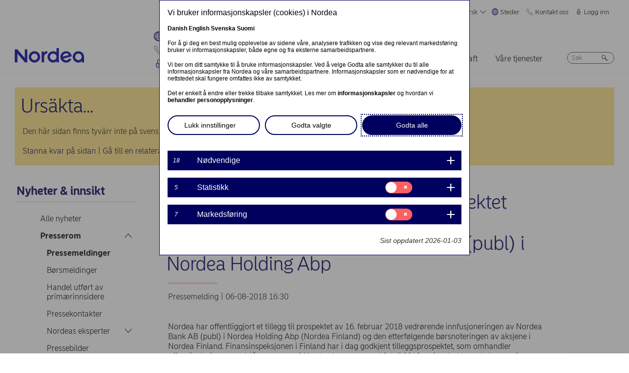

--- FILE ---
content_type: text/html; charset=UTF-8
request_url: https://www.nordea.com/no/presse/2018-08-06/nordea-offentliggjor-et-tillegg-til-prospektet-om-inntreden-i-eus-bankunion-og-om-innfusjoneringen-av-nordea-bank-ab-publ-i-nordea-holding-abp?translation=sv
body_size: 18579
content:


<!DOCTYPE html>
<html lang="nb" dir="ltr" prefix="content: http://purl.org/rss/1.0/modules/content/  dc: http://purl.org/dc/terms/  foaf: http://xmlns.com/foaf/0.1/  og: http://ogp.me/ns#  rdfs: http://www.w3.org/2000/01/rdf-schema#  schema: http://schema.org/  sioc: http://rdfs.org/sioc/ns#  sioct: http://rdfs.org/sioc/types#  skos: http://www.w3.org/2004/02/skos/core#  xsd: http://www.w3.org/2001/XMLSchema# ">
<head>
  <script>
    const isDarkMode = localStorage.getItem('dark_mode')
    if(isDarkMode && isDarkMode === 'enabled') {
      document.documentElement.dataset.colorScheme = 'color_scheme_dark'
    } else {
      document.documentElement.dataset.colorScheme = 'color_scheme_light'
    }
  </script>
  <meta charset="utf-8" />
<link rel="canonical" href="https://www.nordea.com/no/presse/2018-08-06/nordea-offentliggjor-et-tillegg-til-prospektet-om-inntreden-i-eus-bankunion-og-om-innfusjoneringen-av-nordea-bank-ab-publ-i-nordea-holding-abp" />
<meta property="og:site_name" content="Nordea" />
<meta property="og:url" content="https://www.nordea.com/no/presse/2018-08-06/nordea-offentliggjor-et-tillegg-til-prospektet-om-inntreden-i-eus-bankunion-og-om-innfusjoneringen-av-nordea-bank-ab-publ-i-nordea-holding-abp" />
<meta property="og:title" content="Nordea offentliggjør et tillegg til prospektet om inntreden i EUs bankunion og om innfusjoneringen av Nordea Bank AB (publ) i Nordea Holding Abp" />
<meta name="twitter:card" content="summary" />
<meta name="Generator" content="Drupal 11 (https://www.drupal.org)" />
<meta name="MobileOptimized" content="width" />
<meta name="HandheldFriendly" content="true" />
<meta name="viewport" content="width=device-width, initial-scale=1.0" />
<noscript><link rel="stylesheet" href="/core/themes/claro/css/components/dropbutton-noscript.css?t8vanh" />
</noscript><noscript><link rel="stylesheet" href="/core/themes/claro/css/components/views-ui-noscript.css?t8vanh" />
</noscript><link rel="icon" href="/themes/custom/nordea_theme/favicon.ico" type="image/vnd.microsoft.icon" />
<link rel="alternate" hreflang="nb" href="https://www.nordea.com/no/presse/2018-08-06/nordea-offentliggjor-et-tillegg-til-prospektet-om-inntreden-i-eus-bankunion-og-om-innfusjoneringen-av-nordea-bank-ab-publ-i-nordea-holding-abp" />

    <title>Nordea offentliggjør et tillegg til prospektet om inntreden i EUs bankunion og om innfusjoneringen av Nordea Bank AB (publ) i Nordea Holding Abp | Nordea</title>
    <link rel="stylesheet" media="all" href="/sites/default/files/css/css_1DK2sIozS0oNTrXOLQBufdrY7BXL96f19sHo39CyVfg.css?delta=0&amp;language=nb&amp;theme=nordea_theme&amp;include=eJxdjEEKwCAMwD7k8ElSa3GF2kKtB_f67bBddgshBAXccherIMeMLaw9oTllNR8gfFF6qBEUgW0rSl0sjTy_1pTQpEzCYNOvjZMG_bY36loqbw" />
<link rel="stylesheet" media="all" href="/sites/default/files/css/css_FaiJ8rF_I9t-eb_JtxNljhvnJgM5FhkIshUYkaG-Nws.css?delta=1&amp;language=nb&amp;theme=nordea_theme&amp;include=eJxdjEEKwCAMwD7k8ElSa3GF2kKtB_f67bBddgshBAXccherIMeMLaw9oTllNR8gfFF6qBEUgW0rSl0sjTy_1pTQpEzCYNOvjZMG_bY36loqbw" />

      <script src="/sites/default/files/js/js_EeEaRFYQCvzZIvdYvYEGUcWIC4dg29So8j9EaP25S7o.js?scope=header&amp;delta=0&amp;language=nb&amp;theme=nordea_theme&amp;include=eJxVy0EOgCAMBdELgRzJVPgBYqGEFhNvr0vdvslEmQhprkG8NahShosfM1mx4EI39QY112Um0G4FDSGzHMRe7eba878NGWv8yUBcV_M2KZ7v8AAA-jDy"></script>

        <link rel="preload" href="/themes/custom/nordea_theme/fonts/NordeaSansLarge-300.woff2" as="font" type="font/woff2" crossorigin />
        <link rel="preload" href="/themes/custom/nordea_theme/fonts/NordeaSansLarge-500.woff2" as="font" type="font/woff2" crossorigin />
        <link rel="preload" href="/themes/custom/nordea_theme/fonts/NordeaSansLarge-700.woff2" as="font" type="font/woff2" crossorigin />
        <link rel="preload" href="/themes/custom/nordea_theme/fonts/NordeaSansLarge-900.woff2" as="font" type="font/woff2" crossorigin />

        <link rel="preload" href="/themes/custom/nordea_theme/fonts/NordeaSansSmall-300.woff2" as="font" type="font/woff2" crossorigin />
        <link rel="preload" href="/themes/custom/nordea_theme/fonts/NordeaSansSmall-300i.woff2" as="font" type="font/woff2" crossorigin />
        <link rel="preload" href="/themes/custom/nordea_theme/fonts/NordeaSansSmall-400.woff2" as="font" type="font/woff2" crossorigin />
        <link rel="preload" href="/themes/custom/nordea_theme/fonts/NordeaSansSmall-500.woff2" as="font" type="font/woff2" crossorigin />
        <link rel="preload" href="/themes/custom/nordea_theme/fonts/NordeaSansSmall-700.woff2" as="font" type="font/woff2" crossorigin />

        <meta name="color-scheme" content="dark light">

        <script>
          let wa_darkmode = isDarkMode && isDarkMode === 'enabled' ? 'true' : 'false';
          // var d_env = prod
          var utag_data = {
            wa_site_language: "no",
            wa_site_state: "prod",
            wa_site_version: "1.0",
            wa_article_tags: "- None -",
            wa_article_author_name: "",
            wa_screen_type: "Cision release",
            wa_screen_attribute_1: `Dark mode: ${wa_darkmode}`
          };
        </script>
                <script>(function(a,b,c,d){
            a='//tags.tiqcdn.com/utag/nordea/com-web/prod/utag.js';
            b=document;c='script';d=b.createElement(c);d.src=a;d.type='text/java'+c;d.async=true;
            a=b.getElementsByTagName(c)[0];a.parentNode.insertBefore(d,a);
          })();</script>
        <script>window.cookieReport = function () { var s = document.createElement("script");
            s.async = true; s.src = "//policy.cookiereports.com/453be2d1_panel-da-dk.js";
            var s2 = document.getElementsByTagName("script")[0]; s2.parentNode.insertBefore(s, s2); }</script>
                </head>
<body class="Cision_release path-node page-node-type-press-release">
<a href="#app" class="visually-hidden focusable skip-link">
  Hopp til hovedinnhold
</a>

  <div class="page-wrapper dialog-off-canvas-main-canvas" data-off-canvas-main-canvas>
    



<div class="page">
            <nav class="page-nav" data-wa-region="header">
      <div class="page-nav-mobile" data-wa-component="menu">
            








  <div class="directory" data-wa-component="directory">
    <ul>
        <li class="language-select language-select-directory">
              <a href="#" aria-expanded="false" aria-controls="language-select" aria-label="Norsk"> Norsk
      <svg xmlns="http://www.w3.org/2000/svg" width="32" height="32" viewBox="0 0 32 32" aria-hidden="true">
        <path fill="currentcolor" fill-rule="nonzero" d="M16 24.71a1 1 0 00.75-.34l12-13.71a1 1 0 00-1.5-1.32L16 22.2 4.75 9.34a1 1 0 10-1.5 1.32l12 13.71a1 1 0 00.75.34z"></path>
      </svg>
    </a>
    <ul data-role="menu" id="language-select" aria-label="Language">
            <li>
        <a lang="en" href="/no/presse/2018-08-06/nordea-offentliggjor-et-tillegg-til-prospektet-om-inntreden-i-eus-bankunion-og-om-innfusjoneringen-av-nordea-bank-ab-publ-i-nordea-holding-abp?translation=en">English</a>
      </li>
            <li>
        <a lang="da" href="/no/presse/2018-08-06/nordea-offentliggjor-et-tillegg-til-prospektet-om-inntreden-i-eus-bankunion-og-om-innfusjoneringen-av-nordea-bank-ab-publ-i-nordea-holding-abp?translation=da">Dansk</a>
      </li>
            <li>
        <a lang="fi" href="/no/presse/2018-08-06/nordea-offentliggjor-et-tillegg-til-prospektet-om-inntreden-i-eus-bankunion-og-om-innfusjoneringen-av-nordea-bank-ab-publ-i-nordea-holding-abp?translation=fi">Suomi</a>
      </li>
            <li>
        <a lang="sv" href="/no/presse/2018-08-06/nordea-offentliggjor-et-tillegg-til-prospektet-om-inntreden-i-eus-bankunion-og-om-innfusjoneringen-av-nordea-bank-ab-publ-i-nordea-holding-abp?translation=sv">Svenska</a>
      </li>
      </ul>
        </li>
                <li class="directory-item">
                <a href="#" aria-controls="steder-menu" aria-expanded="false">
        <span>
                                      <svg width="20" heoght="20" xmlns="http://www.w3.org/2000/svg" xml:space="preserve" viewBox="0 0 24 24"><path fill="currentColor" fill-rule="evenodd" d="M12 0c6.6 0 12 5.4 12 12s-5.4 12-12 12S0 18.6 0 12 5.4 0 12 0zm1.2 21.9c1.6-1.3 2.9-3 3.7-4.9h-4.4v4.9h.7zm-2.8 0c-1.6-1.3-2.8-3-3.6-4.9h4.8v5c-.5 0-.9 0-1.2-.1zM2 12c0 1.4.3 2.7.8 4h2.5c-.3-1.2-.5-2.4-.5-3.6V12H2zm0-1c.2-1.4.6-2.8 1.3-4H6c-.5 1.3-.9 2.6-1 4H2zm10.6-9-.1 4h3.7c-.9-1.6-2.1-3-3.6-4zm8 5c.7 1.2 1.2 2.6 1.4 4h-3.2c-.1-1.4-.5-2.7-1-4h2.8zm-2.8 4c-.1-1.4-.5-2.7-1.1-4h-4.2v4h5.3zm-6.3-8.9V6H7.7c.9-1.6 2.2-2.9 3.8-3.9zm0 4.9H7.2c-.6 1.2-1 2.6-1.2 4h5.5V7zm-5.1 9c-.4-1.2-.6-2.4-.6-3.6V12h5.6v4h-5zm6.1 0h4.7c.4-1.2.6-2.5.6-3.8V12h-5.4c.1 0 .1 4 .1 4zm6.4-3.9s0-.1 0 0L22 12c0 1.4-.3 2.7-.8 4h-2.9c.4-1.2.6-2.5.6-3.8v-.1zM20 6c-1.4-1.8-3.3-3.1-5.4-3.7 1.1 1.1 2.1 2.3 2.8 3.7H20zM4 6c1.4-1.8 3.3-3.1 5.5-3.7-1.2 1-2.2 2.3-3 3.7H4zm-.7 11c1.1 2 2.9 3.5 5 4.3-1.2-1.2-2-2.7-2.6-4.3H3.3zm17.4 0c-1.2 2.1-3.2 3.7-5.6 4.5 1.3-1.3 2.2-2.8 2.9-4.5h2.7z" clip-rule="evenodd"></path></svg>
                Steder
        <svg xmlns="http://www.w3.org/2000/svg" viewBox="0 0 32 32" class="close">
            <path fill="currentcolor" fill-rule="nonzero" d="M17.3 16l9.5 9.5a.92.92 0 010 1.3.92.92 0 01-1.3 0L16 17.3l-9.5 9.5a.92.92 0 01-1.3 0 .92.92 0 010-1.3l9.5-9.5-9.5-9.5a.93.93 0 011.3-1.3l9.5 9.5 9.5-9.5a.93.93 0 011.3 1.3L17.3 16z"></path>
          </svg>
        </span>
        </a>
            <ul class="directory-submenu" id="steder-menu" style="--items-with-list-count:                                                             3
;">
                <li class="">
                  <h2>
          <a  title="Her finner du oss" href="/no/node/988" >
            Her finner du oss
                      </a>
        </h2>
              <ul class="directory-submenu" id="" style="--items-with-list-count:                         0
;">
                <li class="">
                            <a  title="Kontorer (engelsk)" href="/no/node/988" >
            Kontorer (engelsk)
                      </a>
                    </li>

                <li class="">
                            <a  title="Bankkontorer" href="https://www.nordea.no/privat/kundeservice/finn-apningstider-og-automater.html#/branchlocator" target="_blank">
            Bankkontorer
                            <span class="link-blank">
  <svg xmlns="http://www.w3.org/2000/svg" viewBox="0 0 13.9 11.9" role="img" aria-labelledby="936134940">
    <title id="936134940">(Opens in new window)</title>
    <path fill="currentColor" d="M7 4.3H1.4v6.1h8.3V6.6L11 5.2v5.7s-.3.9-.9.9H0v-9h8.4L7 4.3z"/>
    <path fill="currentColor" d="m5.7 6.6 1.5 1.5 4.6-4.5V8l2.1-2V0H7.7L5.8 2l4.5-.1"/>
  </svg>
</span>
                      </a>
                    </li>

                <li class="">
                            <a  title="Våre markeder" href="/no/om-oss/hvem-er-vi/vare-markeder" >
            Våre markeder
                      </a>
                    </li>

          </ul>
  
            </li>

                <li class="">
                  <h2>
          <a  title="Lokale nettsteder" href="/no/node/32563" >
            Lokale nettsteder
                      </a>
        </h2>
              <ul class="directory-submenu" id="" style="--items-with-list-count:                               0
;">
                <li class="">
                            <a  title="Danmark" href="https://www.nordea.dk/" target="_blank">
            Danmark
                            <span class="link-blank">
  <svg xmlns="http://www.w3.org/2000/svg" viewBox="0 0 13.9 11.9" role="img" aria-labelledby="1615593507">
    <title id="1615593507">(Opens in new window)</title>
    <path fill="currentColor" d="M7 4.3H1.4v6.1h8.3V6.6L11 5.2v5.7s-.3.9-.9.9H0v-9h8.4L7 4.3z"/>
    <path fill="currentColor" d="m5.7 6.6 1.5 1.5 4.6-4.5V8l2.1-2V0H7.7L5.8 2l4.5-.1"/>
  </svg>
</span>
                      </a>
                    </li>

                <li class="">
                            <a  title="Finland" href="https://www.nordea.fi/" target="_blank">
            Finland
                            <span class="link-blank">
  <svg xmlns="http://www.w3.org/2000/svg" viewBox="0 0 13.9 11.9" role="img" aria-labelledby="513458317">
    <title id="513458317">(Opens in new window)</title>
    <path fill="currentColor" d="M7 4.3H1.4v6.1h8.3V6.6L11 5.2v5.7s-.3.9-.9.9H0v-9h8.4L7 4.3z"/>
    <path fill="currentColor" d="m5.7 6.6 1.5 1.5 4.6-4.5V8l2.1-2V0H7.7L5.8 2l4.5-.1"/>
  </svg>
</span>
                      </a>
                    </li>

                <li class="">
                            <a  title="Norge" href="https://www.nordea.no/" target="_blank">
            Norge
                            <span class="link-blank">
  <svg xmlns="http://www.w3.org/2000/svg" viewBox="0 0 13.9 11.9" role="img" aria-labelledby="173994298">
    <title id="173994298">(Opens in new window)</title>
    <path fill="currentColor" d="M7 4.3H1.4v6.1h8.3V6.6L11 5.2v5.7s-.3.9-.9.9H0v-9h8.4L7 4.3z"/>
    <path fill="currentColor" d="m5.7 6.6 1.5 1.5 4.6-4.5V8l2.1-2V0H7.7L5.8 2l4.5-.1"/>
  </svg>
</span>
                      </a>
                    </li>

                <li class="">
                            <a  title="Sverige" href="https://www.nordea.se/" target="_blank">
            Sverige
                            <span class="link-blank">
  <svg xmlns="http://www.w3.org/2000/svg" viewBox="0 0 13.9 11.9" role="img" aria-labelledby="258312524">
    <title id="258312524">(Opens in new window)</title>
    <path fill="currentColor" d="M7 4.3H1.4v6.1h8.3V6.6L11 5.2v5.7s-.3.9-.9.9H0v-9h8.4L7 4.3z"/>
    <path fill="currentColor" d="m5.7 6.6 1.5 1.5 4.6-4.5V8l2.1-2V0H7.7L5.8 2l4.5-.1"/>
  </svg>
</span>
                      </a>
                    </li>

          </ul>
  
            </li>

                <li class="">
                  <h2>
          <a  title="Andre steder" href="/no/node/32563" >
            Andre steder
                      </a>
        </h2>
              <ul class="directory-submenu" id="" style="--items-with-list-count:             0
;">
                <li class="">
                            <a  title="Nordea Funds" href="https://www.nordeafunds.com/no" target="_blank">
            Nordea Funds
                            <span class="link-blank">
  <svg xmlns="http://www.w3.org/2000/svg" viewBox="0 0 13.9 11.9" role="img" aria-labelledby="1431626583">
    <title id="1431626583">(Opens in new window)</title>
    <path fill="currentColor" d="M7 4.3H1.4v6.1h8.3V6.6L11 5.2v5.7s-.3.9-.9.9H0v-9h8.4L7 4.3z"/>
    <path fill="currentColor" d="m5.7 6.6 1.5 1.5 4.6-4.5V8l2.1-2V0H7.7L5.8 2l4.5-.1"/>
  </svg>
</span>
                      </a>
                    </li>

          </ul>
  
            </li>

                <li class="">
                            <h2>
                  <a  title="Flere steder" href="/no/node/988" >
            Flere steder
                      </a>
                  </h2>
                    </li>

          </ul>
  
      </li>

                <li class="directory-item">
                <a href="#" aria-controls="kontakt-oss-menu" aria-expanded="false">
        <span>
                                      <svg width="20" height="20" xmlns="http://www.w3.org/2000/svg" viewBox="0 0 24 24">
  <path d="M22.3 20.1c.1-.2.2-.4.2-.7 0-.4-.2-.8-.5-1.1-.2-.1-3.6-2.5-4-2.8-.2-.1-.5-.2-.8-.2-.3 0-.6.1-.8.3l-1 .8c-.3.2-.7.4-1.2.4-.6 0-1.1-.2-1.4-.6l-5-5c-.4-.4-.6-.9-.6-1.4 0-.4.1-.9.4-1.2l.8-1c.2-.2.3-.5.3-.8 0-.3-.1-.5-.2-.8-.3-.4-2.7-3.8-2.9-4-.2-.3-.6-.5-1-.5-.3 0-.5.1-.7.2-.2.1-1.1.7-1.4 1-.6.5-1 1.2-1 2.1 0 0-.4 5.2 6.2 11.6 6.4 6.6 11.6 6.2 11.6 6.2.8 0 1.6-.4 2.1-1 .2-.4.8-1.3.9-1.5z" fill="none" stroke="currentColor" stroke-miterlimit="10"></path>
</svg>
                Kontakt oss
        <svg xmlns="http://www.w3.org/2000/svg" viewBox="0 0 32 32" class="close">
            <path fill="currentcolor" fill-rule="nonzero" d="M17.3 16l9.5 9.5a.92.92 0 010 1.3.92.92 0 01-1.3 0L16 17.3l-9.5 9.5a.92.92 0 01-1.3 0 .92.92 0 010-1.3l9.5-9.5-9.5-9.5a.93.93 0 011.3-1.3l9.5 9.5 9.5-9.5a.93.93 0 011.3 1.3L17.3 16z"></path>
          </svg>
        </span>
        </a>
            <ul class="directory-submenu" id="kontakt-oss-menu" style="--items-with-list-count:                                                             3
;">
                <li class="">
                  <h2>
          <a  title="Privatkunder" href="/no/om-oss/kontakt-oss" >
            Privatkunder
                      </a>
        </h2>
              <ul class="directory-submenu" id="" style="--items-with-list-count:             0
;">
                <li class="">
                            <a class="popup-link" title="Kontakt oss" href="/no/contact-us-pop-up-page-personal-no-no" >
            Kontakt oss
                      </a>
                    </li>

          </ul>
  
            </li>

                <li class="">
                  <h2>
          <a  title="Bedriftskunder" href="/no/om-oss/kontakt-oss" >
            Bedriftskunder
                      </a>
        </h2>
              <ul class="directory-submenu" id="" style="--items-with-list-count:             0
;">
                <li class="">
                            <a class="popup-link" title="Kontakt oss" href="/no/contact-us-pop-up-page-business-no-no" >
            Kontakt oss
                      </a>
                    </li>

          </ul>
  
            </li>

                <li class="">
                  <h2>
          <a  title="Kontaktinformasjon til" href="/no/om-oss/kontakt-oss" >
            Kontaktinformasjon til
                      </a>
        </h2>
              <ul class="directory-submenu" id="" style="--items-with-list-count:                         0
;">
                <li class="">
                            <a  title="Pressekontakter" href="/no/nyheter-innsikt/presserom/pressekontakter" >
            Pressekontakter
                      </a>
                    </li>

                <li class="">
                            <a  title="Investor relations" href="/no/investors/kontakt-investor-relations" >
            Investor relations
                      </a>
                    </li>

                <li class="">
                            <a  title="Tilbakemelding &amp; klage" href="/no/om-oss/kontakt-oss#complaint" >
            Tilbakemelding &amp; klage
                      </a>
                    </li>

          </ul>
  
            </li>

                <li class="">
                            <h2>
                  <a  title="Flere kontaktalternativer" href="/no/om-oss/kontakt-oss" >
            Flere kontaktalternativer
                      </a>
                  </h2>
                    </li>

          </ul>
  
      </li>

                <li class="directory-item">
                <a href="#" aria-controls="logg-inn-menu" aria-expanded="false">
        <span>
                                      <svg width="20" height="20" xmlns="http://www.w3.org/2000/svg" viewBox="0 0 32 32">
  <path d="M24.2 14.8c-.5-.5-1.2-.8-1.9-.8H21V6.9C21 4.2 18.8 2 16.1 2h-.2C13.2 2 11 4.2 11 6.9V14H9.7c-.7 0-1.4.3-1.9.8S7 16 7 16.8v4.9c0 1.9.7 3.8 2.1 5.2 1.4 1.4 3.2 2.2 5.1 2.2h3.6c1.9 0 3.8-.8 5.1-2.2 1.4-1.4 2.1-3.3 2.1-5.2v-4.9c0-.8-.3-1.5-.8-2zM13 14V6.9C13 5.3 14.3 4 15.9 4h.2C17.7 4 19 5.3 19 6.9V14h-6zm10 7.6v-4.9c0-.4-.3-.8-.7-.8H9.7c-.2 0-.4.1-.5.2s-.2.5-.2.7v4.9c0 2.9 2.3 5.3 5.2 5.4h3.6c1.4 0 2.7-.6 3.7-1.6 1-1.1 1.5-2.5 1.5-3.9zM16 18c1.4-.1 2.6.9 2.8 2.3s-.9 2.6-2.3 2.8v1.5c0 .3-.2.5-.5.5s-.5-.2-.5-.5V23c-1.4-.1-2.4-1.4-2.3-2.8s1.4-2.3 2.8-2.2zm0 4c.8 0 1.5-.7 1.5-1.5S16.8 19 16 19s-1.5.7-1.5 1.5.7 1.5 1.5 1.5z" fill-rule="evenodd" clip-rule="evenodd" fill="currentcolor"></path>
</svg>
                Logg inn
        <svg xmlns="http://www.w3.org/2000/svg" viewBox="0 0 32 32" class="close">
            <path fill="currentcolor" fill-rule="nonzero" d="M17.3 16l9.5 9.5a.92.92 0 010 1.3.92.92 0 01-1.3 0L16 17.3l-9.5 9.5a.92.92 0 01-1.3 0 .92.92 0 010-1.3l9.5-9.5-9.5-9.5a.93.93 0 011.3-1.3l9.5 9.5 9.5-9.5a.93.93 0 011.3 1.3L17.3 16z"></path>
          </svg>
        </span>
        </a>
            <ul class="directory-submenu" id="logg-inn-menu" style="--items-with-list-count:                                                             3
;">
                <li class="">
                  <h2>
          <a  title="Nettbank for personkunder" href="/no/logg-inn" >
            Nettbank for personkunder
                      </a>
        </h2>
              <ul class="directory-submenu" id="" style="--items-with-list-count:                               0
;">
                <li class="">
                            <a  title="Danmark" href="https://netbank.nordea.dk/#!/" target="_blank">
            Danmark
                            <span class="link-blank">
  <svg xmlns="http://www.w3.org/2000/svg" viewBox="0 0 13.9 11.9" role="img" aria-labelledby="717284559">
    <title id="717284559">(Opens in new window)</title>
    <path fill="currentColor" d="M7 4.3H1.4v6.1h8.3V6.6L11 5.2v5.7s-.3.9-.9.9H0v-9h8.4L7 4.3z"/>
    <path fill="currentColor" d="m5.7 6.6 1.5 1.5 4.6-4.5V8l2.1-2V0H7.7L5.8 2l4.5-.1"/>
  </svg>
</span>
                      </a>
                    </li>

                <li class="">
                            <a  title="Finland" href="https://netbank.nordea.fi/#!/" target="_blank">
            Finland
                            <span class="link-blank">
  <svg xmlns="http://www.w3.org/2000/svg" viewBox="0 0 13.9 11.9" role="img" aria-labelledby="795747605">
    <title id="795747605">(Opens in new window)</title>
    <path fill="currentColor" d="M7 4.3H1.4v6.1h8.3V6.6L11 5.2v5.7s-.3.9-.9.9H0v-9h8.4L7 4.3z"/>
    <path fill="currentColor" d="m5.7 6.6 1.5 1.5 4.6-4.5V8l2.1-2V0H7.7L5.8 2l4.5-.1"/>
  </svg>
</span>
                      </a>
                    </li>

                <li class="">
                            <a  title="Norge" href="https://netbank.nordea.no/login/" target="_blank">
            Norge
                            <span class="link-blank">
  <svg xmlns="http://www.w3.org/2000/svg" viewBox="0 0 13.9 11.9" role="img" aria-labelledby="380722706">
    <title id="380722706">(Opens in new window)</title>
    <path fill="currentColor" d="M7 4.3H1.4v6.1h8.3V6.6L11 5.2v5.7s-.3.9-.9.9H0v-9h8.4L7 4.3z"/>
    <path fill="currentColor" d="m5.7 6.6 1.5 1.5 4.6-4.5V8l2.1-2V0H7.7L5.8 2l4.5-.1"/>
  </svg>
</span>
                      </a>
                    </li>

                <li class="">
                            <a  title="Sverige" href="https://netbank.nordea.se/#!/" target="_blank">
            Sverige
                            <span class="link-blank">
  <svg xmlns="http://www.w3.org/2000/svg" viewBox="0 0 13.9 11.9" role="img" aria-labelledby="1397060250">
    <title id="1397060250">(Opens in new window)</title>
    <path fill="currentColor" d="M7 4.3H1.4v6.1h8.3V6.6L11 5.2v5.7s-.3.9-.9.9H0v-9h8.4L7 4.3z"/>
    <path fill="currentColor" d="m5.7 6.6 1.5 1.5 4.6-4.5V8l2.1-2V0H7.7L5.8 2l4.5-.1"/>
  </svg>
</span>
                      </a>
                    </li>

          </ul>
  
            </li>

                <li class="">
                  <h2>
          <a  title="Logg inn i Nordea Business nettbanken" href="/no/logg-inn" >
            Logg inn i Nordea Business nettbanken
                      </a>
        </h2>
              <ul class="directory-submenu" id="" style="--items-with-list-count:                               0
;">
                <li class="">
                            <a  title="Danmark" href="https://corporate.nordea.dk/#!/" target="_blank">
            Danmark
                            <span class="link-blank">
  <svg xmlns="http://www.w3.org/2000/svg" viewBox="0 0 13.9 11.9" role="img" aria-labelledby="975515570">
    <title id="975515570">(Opens in new window)</title>
    <path fill="currentColor" d="M7 4.3H1.4v6.1h8.3V6.6L11 5.2v5.7s-.3.9-.9.9H0v-9h8.4L7 4.3z"/>
    <path fill="currentColor" d="m5.7 6.6 1.5 1.5 4.6-4.5V8l2.1-2V0H7.7L5.8 2l4.5-.1"/>
  </svg>
</span>
                      </a>
                    </li>

                <li class="">
                            <a  title="Finland" href="https://corporate.nordea.fi/#!/" target="_blank">
            Finland
                            <span class="link-blank">
  <svg xmlns="http://www.w3.org/2000/svg" viewBox="0 0 13.9 11.9" role="img" aria-labelledby="1017791150">
    <title id="1017791150">(Opens in new window)</title>
    <path fill="currentColor" d="M7 4.3H1.4v6.1h8.3V6.6L11 5.2v5.7s-.3.9-.9.9H0v-9h8.4L7 4.3z"/>
    <path fill="currentColor" d="m5.7 6.6 1.5 1.5 4.6-4.5V8l2.1-2V0H7.7L5.8 2l4.5-.1"/>
  </svg>
</span>
                      </a>
                    </li>

                <li class="">
                            <a  title="Norge" href="https://corporate.nordea.no/login/" target="_blank">
            Norge
                            <span class="link-blank">
  <svg xmlns="http://www.w3.org/2000/svg" viewBox="0 0 13.9 11.9" role="img" aria-labelledby="1670841476">
    <title id="1670841476">(Opens in new window)</title>
    <path fill="currentColor" d="M7 4.3H1.4v6.1h8.3V6.6L11 5.2v5.7s-.3.9-.9.9H0v-9h8.4L7 4.3z"/>
    <path fill="currentColor" d="m5.7 6.6 1.5 1.5 4.6-4.5V8l2.1-2V0H7.7L5.8 2l4.5-.1"/>
  </svg>
</span>
                      </a>
                    </li>

                <li class="">
                            <a  title="Sverige" href="https://corporate.nordea.se/#!/" target="_blank">
            Sverige
                            <span class="link-blank">
  <svg xmlns="http://www.w3.org/2000/svg" viewBox="0 0 13.9 11.9" role="img" aria-labelledby="2046804301">
    <title id="2046804301">(Opens in new window)</title>
    <path fill="currentColor" d="M7 4.3H1.4v6.1h8.3V6.6L11 5.2v5.7s-.3.9-.9.9H0v-9h8.4L7 4.3z"/>
    <path fill="currentColor" d="m5.7 6.6 1.5 1.5 4.6-4.5V8l2.1-2V0H7.7L5.8 2l4.5-.1"/>
  </svg>
</span>
                      </a>
                    </li>

          </ul>
  
            </li>

                <li class="">
                  <h2>
          <a  title="Logg inn i Nordea Corporate Nettbank" href="/no/logg-inn" >
            Logg inn i Nordea Corporate Nettbank
                      </a>
        </h2>
              <ul class="directory-submenu" id="" style="--items-with-list-count:                   0
;">
                <li class="">
                            <a  title="Nordea corporate" href="https://corporate.nordea.com/" target="_blank">
            Nordea corporate
                            <span class="link-blank">
  <svg xmlns="http://www.w3.org/2000/svg" viewBox="0 0 13.9 11.9" role="img" aria-labelledby="311790628">
    <title id="311790628">(Opens in new window)</title>
    <path fill="currentColor" d="M7 4.3H1.4v6.1h8.3V6.6L11 5.2v5.7s-.3.9-.9.9H0v-9h8.4L7 4.3z"/>
    <path fill="currentColor" d="m5.7 6.6 1.5 1.5 4.6-4.5V8l2.1-2V0H7.7L5.8 2l4.5-.1"/>
  </svg>
</span>
                      </a>
                    </li>

                <li class="">
                            <a  title="Corporate netbank" href="https://solo.nordea.com/nsc/engine?language=sv&amp;country=SE" target="_blank">
            Corporate netbank
                            <span class="link-blank">
  <svg xmlns="http://www.w3.org/2000/svg" viewBox="0 0 13.9 11.9" role="img" aria-labelledby="43619178">
    <title id="43619178">(Opens in new window)</title>
    <path fill="currentColor" d="M7 4.3H1.4v6.1h8.3V6.6L11 5.2v5.7s-.3.9-.9.9H0v-9h8.4L7 4.3z"/>
    <path fill="currentColor" d="m5.7 6.6 1.5 1.5 4.6-4.5V8l2.1-2V0H7.7L5.8 2l4.5-.1"/>
  </svg>
</span>
                      </a>
                    </li>

          </ul>
  
            </li>

                <li class="">
                            <h2>
                  <a  title="Flere innloggingsalternativer" href="/no/logg-inn" >
            Flere innloggingsalternativer
                      </a>
                  </h2>
                    </li>

          </ul>
  
      </li>

            <li class="toggle-dark-mode only-desktop">
        <button type="button" class="dark-mode-button">
  <span class="toggle-slider"></span>

  <span class="sr-only" data-mode="light">Enable light mode</span>
  <span class="sr-only" data-mode="dark">Enable dark mode</span>

  <span aria-hidden="true" data-mode="dark" class="toggle-label">
    Mørk
    <svg xmlns="http://www.w3.org/2000/svg" fill="none" viewBox="0 0 9 9" aria-hidden="true">
      <path fill="currentColor" fill-rule="evenodd" d="M.1696 4.6013c0-2.407 1.98-4.383 4.4153-4.383.0762 0 .1564.0115.2063.0187l.0087.0012c.0643.0092.092.0124.108.0124a.3787.3787 0 0 1 .1892.7067c-.72.4154-1.1991 1.2255-1.1991 2.1262 0 1.3732 1.1221 2.4953 2.4953 2.4953.7303 0 1.4032-.3081 1.8814-.8426a.3787.3787 0 0 1 .6592.2885C8.7217 7.2534 6.847 8.9842 4.5526 8.9842c-2.405 0-4.383-1.9779-4.383-4.383Zm3.681-3.5519C2.1818 1.3894.927 2.8634.927 4.6012c0 1.9868 1.6389 3.6256 3.6256 3.6256 1.542 0 2.8508-.9406 3.3857-2.276a3.265 3.265 0 0 1-1.545.3854c-1.7915 0-3.2527-1.4612-3.2527-3.2527 0-.7591.2623-1.4745.71-2.034Z" clip-rule="evenodd"/>
    </svg>
  </span>

  <span aria-hidden="true" data-mode="light" class="toggle-label">
    Lys
    <svg xmlns="http://www.w3.org/2000/svg" fill="none" viewBox="0 0 13 12" aria-hidden="true">
      <path fill="currentColor" d="M5.9356 11.5738a.2572.2572 0 1 0 .5144 0V10.087a.2572.2572 0 0 0-.5144 0v1.4868ZM10.0128 10.0992a.2572.2572 0 0 0 .3637-.3638L9.3249 8.6838a.2572.2572 0 0 0-.3637.3637l1.0516 1.0517ZM2.0112 9.7356a.2572.2572 0 1 0 .364.3634L3.425 9.0474a.2572.2572 0 1 0-.364-.3634L2.0112 9.7356ZM11.8512 6.1726a.2572.2572 0 0 0 0-.5144h-1.4868a.2572.2572 0 1 0 0 .5144h1.4868ZM2.0211 6.1726a.2572.2572 0 1 0 0-.5144H.5345a.2572.2572 0 1 0 0 .5144h1.4866ZM8.9611 2.7835a.2572.2572 0 0 0 .3638.3637l1.0516-1.0518a.2573.2573 0 0 0-.3637-.3637L8.9611 2.7835ZM3.0606 3.147a.2572.2572 0 0 0 .3641-.3633L2.375 1.7319a.2572.2572 0 1 0-.364.3633L3.0606 3.147ZM5.9356 1.7438a.2572.2572 0 0 0 .5144 0V.2572a.2572.2572 0 0 0-.5144 0v1.4866Z"/>
      <path fill="currentColor" fill-rule="evenodd" d="M6.1927 9.0019c1.7047 0 3.0865-1.3818 3.0865-3.0862 0-1.7047-1.3818-3.0865-3.0863-3.0865-1.7046 0-3.0864 1.3818-3.0864 3.0863 0 1.7046 1.3818 3.0864 3.0862 3.0864Zm2.0577-3.0862c0 1.1361-.9211 2.0574-2.0577 2.0574-1.1362 0-2.0574-.9212-2.0574-2.0576 0-1.1364.9212-2.0575 2.0576-2.0575 1.1363 0 2.0575.9211 2.0575 2.0577Z" clip-rule="evenodd"/>
    </svg>
  </span>
</button>




  <div class="disclaimer" id="darkmode-disclaimer"  aria-labelledby="darkmode-title">
          <h2>Velg modus</h2>
              <p>Siden alle nettsteder har et karbonavtrykk, ønsker vi å gjøre deg i stand til å kunne bidra til mer bærekraftig bruk gjennom å se nettsidene våre i mørk modus. Med mørk modus bruker skjermen mindre strøm, og karbonutslippet fra besøket ditt blir derfor lavere.&nbsp;<br><br><a href="/no/baerekraft/var-egen-virksomhet">Les mer om slik vi jobber</a></p>
      </div>


      </li>
    </ul>
  </div>

    
  
      
      
<a href="/no" class="logo" tabindex="0">
  <svg xmlns="http://www.w3.org/2000/svg" viewBox="0 0 136 29" width="136" height="29" fill="inherit" role="img" aria-labelledby="a11y-nav-logo-title-mob">
    <title id="a11y-nav-logo-title-mob">Nordea</title>
    <path d="M124.1 6.2c-5.5.4-9.9 4.9-10.3 10.4-.4 6.5 4.7 11.9 11.1 11.9 2.3 0 5.4-1.2 6.8-3.6v3.3h4.3V17.6c.2-7-5.4-11.9-11.9-11.4zm7.3 11.4c-.2 3.7-3.4 6.5-7.2 6-2.9-.4-5.2-2.7-5.6-5.6-.4-3.9 2.6-7.2 6.4-7.2 3.4 0 6.2 2.7 6.4 6.1v.7zM100.5 6.2c-5.9.2-10.9 4.7-10.9 11.3 0 6 4.9 11.1 11.2 11.1 4.4 0 8.7-2.6 10.4-6.9l-4.3-1.3c-.8 1.8-2.7 3.3-4.8 3.7-3 .6-5.8-1.3-6.9-3.3l16.7-4.6c-.5-4.4-4.3-10.2-11.4-10zm-6.2 10.6c0-2.3 1.4-5 4.4-6.1 3.4-1.3 6.4.4 7.7 2.8l-12.1 3.3zM63.8 10.7V6.1c-4.2 0-5.6 2.1-6.3 3.2V6.8h-4.8V28.1h4.9V17.6c0-4.8 2.8-6.7 6.2-6.9zM19.7 19.6L5.1 2.4h-5v25.7h5.2V10.9l14.8 17.3h4.5V2.4h-4.9zM86.7.1h-4.6v8.4c-1.1-1.4-4.5-2.6-7.4-2.3-5.5.4-9.9 4.9-10.3 10.4-.4 6.5 4.7 11.9 11.1 11.9 2.4 0 5.7-1.1 6.8-3.2v2.8h4.3V17.5v-.2-.2l.1-17zm-4.8 17.5c-.2 3.7-3.4 6.5-7.2 6-2.9-.4-5.2-2.7-5.6-5.6-.4-3.9 2.6-7.2 6.4-7.2 3.4 0 6.2 2.7 6.4 6.1v.7zM38.7 6.1c-6.2 0-11.2 5-11.2 11.2s5 11.2 11.2 11.2 11.2-5 11.2-11.2c-.1-6.2-5.1-11.2-11.2-11.2zm0 17.6c-3.5 0-6.4-2.9-6.4-6.4s2.9-6.4 6.4-6.4 6.4 2.9 6.4 6.4c0 3.6-2.9 6.4-6.4 6.4z" class="st0">
    </path>
  </svg>
</a>

        
  <label for="language-selector-mobile">no <svg fill="currentColor" width="9" class="toggleicon" xmlns="http://www.w3.org/2000/svg" viewBox="0 0 22 32.5"><path d="M11 5.2l8.4 8.4L22 11 11 0 0 11l2.6 2.6zM11 27.7l-8.4-7.8L0 22.3l11 10.2 11-10.2-2.6-2.4z"></path></svg></label>
        <select id="language-selector-mobile" aria-label="Language" class="mobile-language">
          <option value="/no/presse/2018-08-06/nordea-offentliggjor-et-tillegg-til-prospektet-om-inntreden-i-eus-bankunion-og-om-innfusjoneringen-av-nordea-bank-ab-publ-i-nordea-holding-abp?translation=0">Norsk</option>
          <option value="/no/presse/2018-08-06/nordea-offentliggjor-et-tillegg-til-prospektet-om-inntreden-i-eus-bankunion-og-om-innfusjoneringen-av-nordea-bank-ab-publ-i-nordea-holding-abp?translation=en">English</option>
          <option value="/no/presse/2018-08-06/nordea-offentliggjor-et-tillegg-til-prospektet-om-inntreden-i-eus-bankunion-og-om-innfusjoneringen-av-nordea-bank-ab-publ-i-nordea-holding-abp?translation=da">Dansk</option>
          <option value="/no/presse/2018-08-06/nordea-offentliggjor-et-tillegg-til-prospektet-om-inntreden-i-eus-bankunion-og-om-innfusjoneringen-av-nordea-bank-ab-publ-i-nordea-holding-abp?translation=fi">Suomi</option>
          <option value="/no/presse/2018-08-06/nordea-offentliggjor-et-tillegg-til-prospektet-om-inntreden-i-eus-bankunion-og-om-innfusjoneringen-av-nordea-bank-ab-publ-i-nordea-holding-abp?translation=sv">Svenska</option>
      </select>
<div data-level="1" class="search-menu-mobile menu-list">
  <!--
      SEARCH BUTTON
  -->
  <a href="#" aria-expanded="false" aria-controls="mob-search-00" tabindex="0" class="search menu-list-item" aria-label="Search">
    <svg xmlns="http://www.w3.org/2000/svg" viewBox="0 0 32 32" class="open">
      <path fill="currentcolor" d="M28.43 24.65h-.04A2 2 0 0127 28a2 2 0 01-1.32-.57l-7.14-7.14a2 2 0 01-.54-1.64 8.1 8.1 0 111.65-1.71 2.06 2.06 0 01.26 0 1.92 1.92 0 011.38.58l7.14 7.13zm-15.3-6.39a6.14 6.14 0 006.12-6.13 6.13 6.13 0 10-6.12 6.13zm14.31 8.18a.59.59 0 000-.8l-7.14-7.13a.52.52 0 00-.39-.17.55.55 0 00-.4.17.57.57 0 000 .79l7.14 7.14a.54.54 0 00.39.16.58.58 0 00.4-.16z"></path>
    </svg>
    <svg xmlns="http://www.w3.org/2000/svg" viewBox="0 0 32 32" class="close">
      <path fill="currentcolor" fill-rule="nonzero" d="M17.3 16l9.5 9.5a.92.92 0 010 1.3.92.92 0 01-1.3 0L16 17.3l-9.5 9.5a.92.92 0 01-1.3 0 .92.92 0 010-1.3l9.5-9.5-9.5-9.5a.93.93 0 011.3-1.3l9.5 9.5 9.5-9.5a.93.93 0 011.3 1.3L17.3 16z"></path>
    </svg>
  </a>

  <!--
      OFF-CANVAS CONTAINER
  -->
   <div class="off-canvas">
    <div data-level="2" label="Nordea.com" class="mob nav menu-list" id="mob-search-00" aria-hidden="true">
      <p class="header">Søk</p>
      <form role="search" method="get" action="/no/search">
        <input aria-label="Search" type="search" placeholder="Søk" name="s" id="search-mobile" autocomplete="off" tabindex="-1" data-np-checked="1">
        <button type="submit" value="Search" aria-label="Search" tabindex="-1">
          <svg xmlns="http://www.w3.org/2000/svg" width="32" height="32" viewBox="0 0 32 32" aria-hidden="true">
            <path fill="currentcolor" fill-rule="nonzero" d="M28.43 24.65h-.04A2 2 0 0127 28a2 2 0 01-1.32-.57l-7.14-7.14a2 2 0 01-.54-1.64 8.1 8.1 0 111.65-1.71h.26c.52 0 1.02.2 1.38.58l7.14 7.13zm-15.3-6.39a6.14 6.14 0 10-.04-12.28 6.14 6.14 0 00.04 12.28zm14.31 8.18c.2-.23.2-.57 0-.8l-7.14-7.13a.52.52 0 00-.39-.17c-.15 0-.3.06-.4.17a.57.57 0 000 .79l7.14 7.14c.1.1.24.16.39.16.15 0 .3-.06.4-.16z"></path>
          </svg>
        </button>
      </form>
    </div>
  </div>
</div>

<div data-level="1" class="menu-list">
  <!--
      HAMBURGER BUTTON
  -->
  <a href="#" aria-expanded="false" aria-controls="mob-00" tabindex="0" class="menu menu-list-item">
    <span>Menu</span>
    <svg xmlns="http://www.w3.org/2000/svg" viewBox="0 0 32 32" class="open">
      <path fill="currentcolor" fill-rule="nonzero" d="M28 23a1 1 0 010 2H4a1 1 0 010-2h24zm0-8a1 1 0 010 2H4a1 1 0 010-2h24zm0-8a1 1 0 010 2H4a1 1 0 110-2h24z"></path>
    </svg>
    <svg xmlns="http://www.w3.org/2000/svg" viewBox="0 0 32 32" class="close">
      <path fill="currentcolor" fill-rule="nonzero" d="M17.3 16l9.5 9.5a.92.92 0 010 1.3.92.92 0 01-1.3 0L16 17.3l-9.5 9.5a.92.92 0 01-1.3 0 .92.92 0 010-1.3l9.5-9.5-9.5-9.5a.93.93 0 011.3-1.3l9.5 9.5 9.5-9.5a.93.93 0 011.3 1.3L17.3 16z"></path>
    </svg>
  </a>

  <!--
      OFF-CANVAS CONTAINER
  -->
  <div class="off-canvas">
    <div class="menu-wrapper">

      <a href="/no" class="logo-desktop" tabindex="0">
        <svg xmlns="http://www.w3.org/2000/svg" viewBox="0 0 136 29" width="136" height="29" fill="inherit" role="img" aria-labelledby="a11y-nav-logo-title-mob">
          <title id="a11y-nav-logo-title-mob">Nordea</title>
          <path d="M124.1 6.2c-5.5.4-9.9 4.9-10.3 10.4-.4 6.5 4.7 11.9 11.1 11.9 2.3 0 5.4-1.2 6.8-3.6v3.3h4.3V17.6c.2-7-5.4-11.9-11.9-11.4zm7.3 11.4c-.2 3.7-3.4 6.5-7.2 6-2.9-.4-5.2-2.7-5.6-5.6-.4-3.9 2.6-7.2 6.4-7.2 3.4 0 6.2 2.7 6.4 6.1v.7zM100.5 6.2c-5.9.2-10.9 4.7-10.9 11.3 0 6 4.9 11.1 11.2 11.1 4.4 0 8.7-2.6 10.4-6.9l-4.3-1.3c-.8 1.8-2.7 3.3-4.8 3.7-3 .6-5.8-1.3-6.9-3.3l16.7-4.6c-.5-4.4-4.3-10.2-11.4-10zm-6.2 10.6c0-2.3 1.4-5 4.4-6.1 3.4-1.3 6.4.4 7.7 2.8l-12.1 3.3zM63.8 10.7V6.1c-4.2 0-5.6 2.1-6.3 3.2V6.8h-4.8V28.1h4.9V17.6c0-4.8 2.8-6.7 6.2-6.9zM19.7 19.6L5.1 2.4h-5v25.7h5.2V10.9l14.8 17.3h4.5V2.4h-4.9zM86.7.1h-4.6v8.4c-1.1-1.4-4.5-2.6-7.4-2.3-5.5.4-9.9 4.9-10.3 10.4-.4 6.5 4.7 11.9 11.1 11.9 2.4 0 5.7-1.1 6.8-3.2v2.8h4.3V17.5v-.2-.2l.1-17zm-4.8 17.5c-.2 3.7-3.4 6.5-7.2 6-2.9-.4-5.2-2.7-5.6-5.6-.4-3.9 2.6-7.2 6.4-7.2 3.4 0 6.2 2.7 6.4 6.1v.7zM38.7 6.1c-6.2 0-11.2 5-11.2 11.2s5 11.2 11.2 11.2 11.2-5 11.2-11.2c-.1-6.2-5.1-11.2-11.2-11.2zm0 17.6c-3.5 0-6.4-2.9-6.4-6.4s2.9-6.4 6.4-6.4 6.4 2.9 6.4 6.4c0 3.6-2.9 6.4-6.4 6.4z" class="st0">
          </path>
        </svg>
      </a>

      
  





    <ul class="directory-wrapper-mobile only-mobile" data-wa-component="directory">
                            <li class="directory-mobile only-mobile" aria-hidden="true">
        <a href="#" aria-controls="directory-.1" aria-expanded="false" tabindex="0">
                                              <svg width="20" heoght="20" xmlns="http://www.w3.org/2000/svg" xml:space="preserve" viewBox="0 0 24 24"><path fill="currentColor" fill-rule="evenodd" d="M12 0c6.6 0 12 5.4 12 12s-5.4 12-12 12S0 18.6 0 12 5.4 0 12 0zm1.2 21.9c1.6-1.3 2.9-3 3.7-4.9h-4.4v4.9h.7zm-2.8 0c-1.6-1.3-2.8-3-3.6-4.9h4.8v5c-.5 0-.9 0-1.2-.1zM2 12c0 1.4.3 2.7.8 4h2.5c-.3-1.2-.5-2.4-.5-3.6V12H2zm0-1c.2-1.4.6-2.8 1.3-4H6c-.5 1.3-.9 2.6-1 4H2zm10.6-9-.1 4h3.7c-.9-1.6-2.1-3-3.6-4zm8 5c.7 1.2 1.2 2.6 1.4 4h-3.2c-.1-1.4-.5-2.7-1-4h2.8zm-2.8 4c-.1-1.4-.5-2.7-1.1-4h-4.2v4h5.3zm-6.3-8.9V6H7.7c.9-1.6 2.2-2.9 3.8-3.9zm0 4.9H7.2c-.6 1.2-1 2.6-1.2 4h5.5V7zm-5.1 9c-.4-1.2-.6-2.4-.6-3.6V12h5.6v4h-5zm6.1 0h4.7c.4-1.2.6-2.5.6-3.8V12h-5.4c.1 0 .1 4 .1 4zm6.4-3.9s0-.1 0 0L22 12c0 1.4-.3 2.7-.8 4h-2.9c.4-1.2.6-2.5.6-3.8v-.1zM20 6c-1.4-1.8-3.3-3.1-5.4-3.7 1.1 1.1 2.1 2.3 2.8 3.7H20zM4 6c1.4-1.8 3.3-3.1 5.5-3.7-1.2 1-2.2 2.3-3 3.7H4zm-.7 11c1.1 2 2.9 3.5 5 4.3-1.2-1.2-2-2.7-2.6-4.3H3.3zm17.4 0c-1.2 2.1-3.2 3.7-5.6 4.5 1.3-1.3 2.2-2.8 2.9-4.5h2.7z" clip-rule="evenodd"></path></svg>
                    Steder
        </a>

        <ul data-level="3" id="directory-.1" data-role="menu" aria-hidden="true">
            <a href="#" data-back="directory-.1">Hovedmeny</a>
            <h2>
              <a class="header menu-list-item directory-list-item " href="" >
              Steder
                            </a>
            </h2>
                                  <li>
              <h3>
                <a class="level-2 " href="/no/node/988" >
                Her finner du oss
                                </a>
              </h3>
            </li>
                                              <li>
                  <a class="level-3 " href="/no/node/988" >
                  Kontorer (engelsk)
                                    </a>
                </li>
                                <li>
                  <a class="level-3 " href="https://www.nordea.no/privat/kundeservice/finn-apningstider-og-automater.html#/branchlocator" target="_blank">
                  Bankkontorer
                                      <span class="link-blank">
  <svg xmlns="http://www.w3.org/2000/svg" viewBox="0 0 13.9 11.9" role="img" aria-labelledby="422977971">
    <title id="422977971">(Opens in new window)</title>
    <path fill="currentColor" d="M7 4.3H1.4v6.1h8.3V6.6L11 5.2v5.7s-.3.9-.9.9H0v-9h8.4L7 4.3z"/>
    <path fill="currentColor" d="m5.7 6.6 1.5 1.5 4.6-4.5V8l2.1-2V0H7.7L5.8 2l4.5-.1"/>
  </svg>
</span>
                                    </a>
                </li>
                                <li>
                  <a class="level-3 " href="/no/om-oss/hvem-er-vi/vare-markeder" >
                  Våre markeder
                                    </a>
                </li>
                                                      <li>
              <h3>
                <a class="level-2 " href="/no/node/32563" >
                Lokale nettsteder
                                </a>
              </h3>
            </li>
                                              <li>
                  <a class="level-3 " href="https://www.nordea.dk/" target="_blank">
                  Danmark
                                      <span class="link-blank">
  <svg xmlns="http://www.w3.org/2000/svg" viewBox="0 0 13.9 11.9" role="img" aria-labelledby="103199092">
    <title id="103199092">(Opens in new window)</title>
    <path fill="currentColor" d="M7 4.3H1.4v6.1h8.3V6.6L11 5.2v5.7s-.3.9-.9.9H0v-9h8.4L7 4.3z"/>
    <path fill="currentColor" d="m5.7 6.6 1.5 1.5 4.6-4.5V8l2.1-2V0H7.7L5.8 2l4.5-.1"/>
  </svg>
</span>
                                    </a>
                </li>
                                <li>
                  <a class="level-3 " href="https://www.nordea.fi/" target="_blank">
                  Finland
                                      <span class="link-blank">
  <svg xmlns="http://www.w3.org/2000/svg" viewBox="0 0 13.9 11.9" role="img" aria-labelledby="339079885">
    <title id="339079885">(Opens in new window)</title>
    <path fill="currentColor" d="M7 4.3H1.4v6.1h8.3V6.6L11 5.2v5.7s-.3.9-.9.9H0v-9h8.4L7 4.3z"/>
    <path fill="currentColor" d="m5.7 6.6 1.5 1.5 4.6-4.5V8l2.1-2V0H7.7L5.8 2l4.5-.1"/>
  </svg>
</span>
                                    </a>
                </li>
                                <li>
                  <a class="level-3 " href="https://www.nordea.no/" target="_blank">
                  Norge
                                      <span class="link-blank">
  <svg xmlns="http://www.w3.org/2000/svg" viewBox="0 0 13.9 11.9" role="img" aria-labelledby="354852713">
    <title id="354852713">(Opens in new window)</title>
    <path fill="currentColor" d="M7 4.3H1.4v6.1h8.3V6.6L11 5.2v5.7s-.3.9-.9.9H0v-9h8.4L7 4.3z"/>
    <path fill="currentColor" d="m5.7 6.6 1.5 1.5 4.6-4.5V8l2.1-2V0H7.7L5.8 2l4.5-.1"/>
  </svg>
</span>
                                    </a>
                </li>
                                <li>
                  <a class="level-3 " href="https://www.nordea.se/" target="_blank">
                  Sverige
                                      <span class="link-blank">
  <svg xmlns="http://www.w3.org/2000/svg" viewBox="0 0 13.9 11.9" role="img" aria-labelledby="1888104027">
    <title id="1888104027">(Opens in new window)</title>
    <path fill="currentColor" d="M7 4.3H1.4v6.1h8.3V6.6L11 5.2v5.7s-.3.9-.9.9H0v-9h8.4L7 4.3z"/>
    <path fill="currentColor" d="m5.7 6.6 1.5 1.5 4.6-4.5V8l2.1-2V0H7.7L5.8 2l4.5-.1"/>
  </svg>
</span>
                                    </a>
                </li>
                                                      <li>
              <h3>
                <a class="level-2 " href="/no/node/32563" >
                Andre steder
                                </a>
              </h3>
            </li>
                                              <li>
                  <a class="level-3 " href="https://www.nordeafunds.com/en" target="_blank">
                  Nordea Funds
                                      <span class="link-blank">
  <svg xmlns="http://www.w3.org/2000/svg" viewBox="0 0 13.9 11.9" role="img" aria-labelledby="966209233">
    <title id="966209233">(Opens in new window)</title>
    <path fill="currentColor" d="M7 4.3H1.4v6.1h8.3V6.6L11 5.2v5.7s-.3.9-.9.9H0v-9h8.4L7 4.3z"/>
    <path fill="currentColor" d="m5.7 6.6 1.5 1.5 4.6-4.5V8l2.1-2V0H7.7L5.8 2l4.5-.1"/>
  </svg>
</span>
                                    </a>
                </li>
                                                      <li>
              <h3>
                <a class="level-2 " href="/no/node/988" >
                Flere steder
                                </a>
              </h3>
            </li>
                                            </ul>
      </li>
                            <li class="directory-mobile only-mobile" aria-hidden="true">
        <a href="#" aria-controls="directory-.2" aria-expanded="false" tabindex="0">
                                              <svg width="20" height="20" xmlns="http://www.w3.org/2000/svg" viewBox="0 0 24 24">
  <path d="M22.3 20.1c.1-.2.2-.4.2-.7 0-.4-.2-.8-.5-1.1-.2-.1-3.6-2.5-4-2.8-.2-.1-.5-.2-.8-.2-.3 0-.6.1-.8.3l-1 .8c-.3.2-.7.4-1.2.4-.6 0-1.1-.2-1.4-.6l-5-5c-.4-.4-.6-.9-.6-1.4 0-.4.1-.9.4-1.2l.8-1c.2-.2.3-.5.3-.8 0-.3-.1-.5-.2-.8-.3-.4-2.7-3.8-2.9-4-.2-.3-.6-.5-1-.5-.3 0-.5.1-.7.2-.2.1-1.1.7-1.4 1-.6.5-1 1.2-1 2.1 0 0-.4 5.2 6.2 11.6 6.4 6.6 11.6 6.2 11.6 6.2.8 0 1.6-.4 2.1-1 .2-.4.8-1.3.9-1.5z" fill="none" stroke="currentColor" stroke-miterlimit="10"></path>
</svg>
                    Kontakt oss
        </a>

        <ul data-level="3" id="directory-.2" data-role="menu" aria-hidden="true">
            <a href="#" data-back="directory-.2">Hovedmeny</a>
            <h2>
              <a class="header menu-list-item directory-list-item " href="" >
              Kontakt oss
                            </a>
            </h2>
                                  <li>
              <h3>
                <a class="level-2 " href="/no/om-oss/kontakt-oss" >
                Privatkunder
                                </a>
              </h3>
            </li>
                                              <li>
                  <a class="level-3  popup-link" href="/no/contact-us-pop-up-page-personal-no-no" >
                  Kontakt oss
                                    </a>
                </li>
                                                      <li>
              <h3>
                <a class="level-2 " href="/no/om-oss/kontakt-oss" >
                Bedriftskunder
                                </a>
              </h3>
            </li>
                                              <li>
                  <a class="level-3  popup-link" href="/no/contact-us-pop-up-page-business-no-no" >
                  Kontakt oss
                                    </a>
                </li>
                                                      <li>
              <h3>
                <a class="level-2 " href="/no/om-oss/kontakt-oss" >
                Kontaktinformasjon til
                                </a>
              </h3>
            </li>
                                              <li>
                  <a class="level-3 " href="/no/nyheter-innsikt/presserom/pressekontakter" >
                  Pressekontakter
                                    </a>
                </li>
                                <li>
                  <a class="level-3 " href="/no/investors/kontakt-investor-relations" >
                  Investor relations
                                    </a>
                </li>
                                <li>
                  <a class="level-3 " href="/no/om-oss/kontakt-oss#complaint" >
                  Tilbakemelding &amp; klage
                                    </a>
                </li>
                                                      <li>
              <h3>
                <a class="level-2 " href="/no/om-oss/kontakt-oss" >
                Flere kontaktalternativer
                                </a>
              </h3>
            </li>
                                            </ul>
      </li>
                            <li class="directory-mobile only-mobile" aria-hidden="true">
        <a href="#" aria-controls="directory-.3" aria-expanded="false" tabindex="0">
                                              <svg width="20" height="20" xmlns="http://www.w3.org/2000/svg" viewBox="0 0 32 32">
  <path d="M24.2 14.8c-.5-.5-1.2-.8-1.9-.8H21V6.9C21 4.2 18.8 2 16.1 2h-.2C13.2 2 11 4.2 11 6.9V14H9.7c-.7 0-1.4.3-1.9.8S7 16 7 16.8v4.9c0 1.9.7 3.8 2.1 5.2 1.4 1.4 3.2 2.2 5.1 2.2h3.6c1.9 0 3.8-.8 5.1-2.2 1.4-1.4 2.1-3.3 2.1-5.2v-4.9c0-.8-.3-1.5-.8-2zM13 14V6.9C13 5.3 14.3 4 15.9 4h.2C17.7 4 19 5.3 19 6.9V14h-6zm10 7.6v-4.9c0-.4-.3-.8-.7-.8H9.7c-.2 0-.4.1-.5.2s-.2.5-.2.7v4.9c0 2.9 2.3 5.3 5.2 5.4h3.6c1.4 0 2.7-.6 3.7-1.6 1-1.1 1.5-2.5 1.5-3.9zM16 18c1.4-.1 2.6.9 2.8 2.3s-.9 2.6-2.3 2.8v1.5c0 .3-.2.5-.5.5s-.5-.2-.5-.5V23c-1.4-.1-2.4-1.4-2.3-2.8s1.4-2.3 2.8-2.2zm0 4c.8 0 1.5-.7 1.5-1.5S16.8 19 16 19s-1.5.7-1.5 1.5.7 1.5 1.5 1.5z" fill-rule="evenodd" clip-rule="evenodd" fill="currentcolor"></path>
</svg>
                    Logg inn
        </a>

        <ul data-level="3" id="directory-.3" data-role="menu" aria-hidden="true">
            <a href="#" data-back="directory-.3">Hovedmeny</a>
            <h2>
              <a class="header menu-list-item directory-list-item " href="" >
              Logg inn
                            </a>
            </h2>
                                  <li>
              <h3>
                <a class="level-2 " href="/no/logg-inn" >
                Nettbank for personkunder
                                </a>
              </h3>
            </li>
                                              <li>
                  <a class="level-3 " href="https://netbank.nordea.dk/#!/" target="_blank">
                  Danmark
                                      <span class="link-blank">
  <svg xmlns="http://www.w3.org/2000/svg" viewBox="0 0 13.9 11.9" role="img" aria-labelledby="467968235">
    <title id="467968235">(Opens in new window)</title>
    <path fill="currentColor" d="M7 4.3H1.4v6.1h8.3V6.6L11 5.2v5.7s-.3.9-.9.9H0v-9h8.4L7 4.3z"/>
    <path fill="currentColor" d="m5.7 6.6 1.5 1.5 4.6-4.5V8l2.1-2V0H7.7L5.8 2l4.5-.1"/>
  </svg>
</span>
                                    </a>
                </li>
                                <li>
                  <a class="level-3 " href="https://netbank.nordea.fi/#!/" target="_blank">
                  Finland
                                      <span class="link-blank">
  <svg xmlns="http://www.w3.org/2000/svg" viewBox="0 0 13.9 11.9" role="img" aria-labelledby="1901420308">
    <title id="1901420308">(Opens in new window)</title>
    <path fill="currentColor" d="M7 4.3H1.4v6.1h8.3V6.6L11 5.2v5.7s-.3.9-.9.9H0v-9h8.4L7 4.3z"/>
    <path fill="currentColor" d="m5.7 6.6 1.5 1.5 4.6-4.5V8l2.1-2V0H7.7L5.8 2l4.5-.1"/>
  </svg>
</span>
                                    </a>
                </li>
                                <li>
                  <a class="level-3 " href="https://netbank.nordea.no/login/" target="_blank">
                  Norge
                                      <span class="link-blank">
  <svg xmlns="http://www.w3.org/2000/svg" viewBox="0 0 13.9 11.9" role="img" aria-labelledby="2036571438">
    <title id="2036571438">(Opens in new window)</title>
    <path fill="currentColor" d="M7 4.3H1.4v6.1h8.3V6.6L11 5.2v5.7s-.3.9-.9.9H0v-9h8.4L7 4.3z"/>
    <path fill="currentColor" d="m5.7 6.6 1.5 1.5 4.6-4.5V8l2.1-2V0H7.7L5.8 2l4.5-.1"/>
  </svg>
</span>
                                    </a>
                </li>
                                <li>
                  <a class="level-3 " href="https://netbank.nordea.se/#!/" target="_blank">
                  Sverige
                                      <span class="link-blank">
  <svg xmlns="http://www.w3.org/2000/svg" viewBox="0 0 13.9 11.9" role="img" aria-labelledby="1048965002">
    <title id="1048965002">(Opens in new window)</title>
    <path fill="currentColor" d="M7 4.3H1.4v6.1h8.3V6.6L11 5.2v5.7s-.3.9-.9.9H0v-9h8.4L7 4.3z"/>
    <path fill="currentColor" d="m5.7 6.6 1.5 1.5 4.6-4.5V8l2.1-2V0H7.7L5.8 2l4.5-.1"/>
  </svg>
</span>
                                    </a>
                </li>
                                                      <li>
              <h3>
                <a class="level-2 " href="/no/logg-inn" >
                Logg inn i Nordea Business nettbanken
                                </a>
              </h3>
            </li>
                                              <li>
                  <a class="level-3 " href="https://corporate.nordea.dk/#!/" target="_blank">
                  Danmark
                                      <span class="link-blank">
  <svg xmlns="http://www.w3.org/2000/svg" viewBox="0 0 13.9 11.9" role="img" aria-labelledby="931202135">
    <title id="931202135">(Opens in new window)</title>
    <path fill="currentColor" d="M7 4.3H1.4v6.1h8.3V6.6L11 5.2v5.7s-.3.9-.9.9H0v-9h8.4L7 4.3z"/>
    <path fill="currentColor" d="m5.7 6.6 1.5 1.5 4.6-4.5V8l2.1-2V0H7.7L5.8 2l4.5-.1"/>
  </svg>
</span>
                                    </a>
                </li>
                                <li>
                  <a class="level-3 " href="https://corporate.nordea.fi/#!/" target="_blank">
                  Finland
                                      <span class="link-blank">
  <svg xmlns="http://www.w3.org/2000/svg" viewBox="0 0 13.9 11.9" role="img" aria-labelledby="288057384">
    <title id="288057384">(Opens in new window)</title>
    <path fill="currentColor" d="M7 4.3H1.4v6.1h8.3V6.6L11 5.2v5.7s-.3.9-.9.9H0v-9h8.4L7 4.3z"/>
    <path fill="currentColor" d="m5.7 6.6 1.5 1.5 4.6-4.5V8l2.1-2V0H7.7L5.8 2l4.5-.1"/>
  </svg>
</span>
                                    </a>
                </li>
                                <li>
                  <a class="level-3 " href="https://corporate.nordea.no/login/" target="_blank">
                  Norge
                                      <span class="link-blank">
  <svg xmlns="http://www.w3.org/2000/svg" viewBox="0 0 13.9 11.9" role="img" aria-labelledby="1984038831">
    <title id="1984038831">(Opens in new window)</title>
    <path fill="currentColor" d="M7 4.3H1.4v6.1h8.3V6.6L11 5.2v5.7s-.3.9-.9.9H0v-9h8.4L7 4.3z"/>
    <path fill="currentColor" d="m5.7 6.6 1.5 1.5 4.6-4.5V8l2.1-2V0H7.7L5.8 2l4.5-.1"/>
  </svg>
</span>
                                    </a>
                </li>
                                <li>
                  <a class="level-3 " href="https://corporate.nordea.se/#!/" target="_blank">
                  Sverige
                                      <span class="link-blank">
  <svg xmlns="http://www.w3.org/2000/svg" viewBox="0 0 13.9 11.9" role="img" aria-labelledby="1515675639">
    <title id="1515675639">(Opens in new window)</title>
    <path fill="currentColor" d="M7 4.3H1.4v6.1h8.3V6.6L11 5.2v5.7s-.3.9-.9.9H0v-9h8.4L7 4.3z"/>
    <path fill="currentColor" d="m5.7 6.6 1.5 1.5 4.6-4.5V8l2.1-2V0H7.7L5.8 2l4.5-.1"/>
  </svg>
</span>
                                    </a>
                </li>
                                                      <li>
              <h3>
                <a class="level-2 " href="/no/logg-inn" >
                Logg inn i Nordea Corporate Nettbank
                                </a>
              </h3>
            </li>
                                              <li>
                  <a class="level-3 " href="https://corporate.nordea.com/" target="_blank">
                  Nordea corporate
                                      <span class="link-blank">
  <svg xmlns="http://www.w3.org/2000/svg" viewBox="0 0 13.9 11.9" role="img" aria-labelledby="1043850963">
    <title id="1043850963">(Opens in new window)</title>
    <path fill="currentColor" d="M7 4.3H1.4v6.1h8.3V6.6L11 5.2v5.7s-.3.9-.9.9H0v-9h8.4L7 4.3z"/>
    <path fill="currentColor" d="m5.7 6.6 1.5 1.5 4.6-4.5V8l2.1-2V0H7.7L5.8 2l4.5-.1"/>
  </svg>
</span>
                                    </a>
                </li>
                                <li>
                  <a class="level-3 " href="https://solo.nordea.com/nsc/engine?language=en&amp;country=GB" target="_blank">
                  Corporate netbank
                                      <span class="link-blank">
  <svg xmlns="http://www.w3.org/2000/svg" viewBox="0 0 13.9 11.9" role="img" aria-labelledby="1077712631">
    <title id="1077712631">(Opens in new window)</title>
    <path fill="currentColor" d="M7 4.3H1.4v6.1h8.3V6.6L11 5.2v5.7s-.3.9-.9.9H0v-9h8.4L7 4.3z"/>
    <path fill="currentColor" d="m5.7 6.6 1.5 1.5 4.6-4.5V8l2.1-2V0H7.7L5.8 2l4.5-.1"/>
  </svg>
</span>
                                    </a>
                </li>
                                                      <li>
              <h3>
                <a class="level-2 " href="/no/logg-inn" >
                Flere innloggingsalternativer
                                </a>
              </h3>
            </li>
                                            </ul>
      </li>
      
    <li class="toggle-dark-mode only-mobile">
      <button type="button" class="dark-mode-button">
  <span class="toggle-slider"></span>

  <span class="sr-only" data-mode="light">Enable light mode</span>
  <span class="sr-only" data-mode="dark">Enable dark mode</span>

  <span aria-hidden="true" data-mode="dark" class="toggle-label">
    Mørk
    <svg xmlns="http://www.w3.org/2000/svg" fill="none" viewBox="0 0 9 9" aria-hidden="true">
      <path fill="currentColor" fill-rule="evenodd" d="M.1696 4.6013c0-2.407 1.98-4.383 4.4153-4.383.0762 0 .1564.0115.2063.0187l.0087.0012c.0643.0092.092.0124.108.0124a.3787.3787 0 0 1 .1892.7067c-.72.4154-1.1991 1.2255-1.1991 2.1262 0 1.3732 1.1221 2.4953 2.4953 2.4953.7303 0 1.4032-.3081 1.8814-.8426a.3787.3787 0 0 1 .6592.2885C8.7217 7.2534 6.847 8.9842 4.5526 8.9842c-2.405 0-4.383-1.9779-4.383-4.383Zm3.681-3.5519C2.1818 1.3894.927 2.8634.927 4.6012c0 1.9868 1.6389 3.6256 3.6256 3.6256 1.542 0 2.8508-.9406 3.3857-2.276a3.265 3.265 0 0 1-1.545.3854c-1.7915 0-3.2527-1.4612-3.2527-3.2527 0-.7591.2623-1.4745.71-2.034Z" clip-rule="evenodd"/>
    </svg>
  </span>

  <span aria-hidden="true" data-mode="light" class="toggle-label">
    Lys
    <svg xmlns="http://www.w3.org/2000/svg" fill="none" viewBox="0 0 13 12" aria-hidden="true">
      <path fill="currentColor" d="M5.9356 11.5738a.2572.2572 0 1 0 .5144 0V10.087a.2572.2572 0 0 0-.5144 0v1.4868ZM10.0128 10.0992a.2572.2572 0 0 0 .3637-.3638L9.3249 8.6838a.2572.2572 0 0 0-.3637.3637l1.0516 1.0517ZM2.0112 9.7356a.2572.2572 0 1 0 .364.3634L3.425 9.0474a.2572.2572 0 1 0-.364-.3634L2.0112 9.7356ZM11.8512 6.1726a.2572.2572 0 0 0 0-.5144h-1.4868a.2572.2572 0 1 0 0 .5144h1.4868ZM2.0211 6.1726a.2572.2572 0 1 0 0-.5144H.5345a.2572.2572 0 1 0 0 .5144h1.4866ZM8.9611 2.7835a.2572.2572 0 0 0 .3638.3637l1.0516-1.0518a.2573.2573 0 0 0-.3637-.3637L8.9611 2.7835ZM3.0606 3.147a.2572.2572 0 0 0 .3641-.3633L2.375 1.7319a.2572.2572 0 1 0-.364.3633L3.0606 3.147ZM5.9356 1.7438a.2572.2572 0 0 0 .5144 0V.2572a.2572.2572 0 0 0-.5144 0v1.4866Z"/>
      <path fill="currentColor" fill-rule="evenodd" d="M6.1927 9.0019c1.7047 0 3.0865-1.3818 3.0865-3.0862 0-1.7047-1.3818-3.0865-3.0863-3.0865-1.7046 0-3.0864 1.3818-3.0864 3.0863 0 1.7046 1.3818 3.0864 3.0862 3.0864Zm2.0577-3.0862c0 1.1361-.9211 2.0574-2.0577 2.0574-1.1362 0-2.0574-.9212-2.0574-2.0576 0-1.1364.9212-2.0575 2.0576-2.0575 1.1363 0 2.0575.9211 2.0575 2.0577Z" clip-rule="evenodd"/>
    </svg>
  </span>
</button>






    </li>
  </ul>

<ul data-level="2" label="Nordea.com" class="mob nav" data-role="menu" id="mob-00" aria-hidden="true">
  <li class="menu-headline">
    <h2>
      <a href="#" class="header"data-close="mob-00" tabindex="-1">Menu</a>
    </h2>
  </li>
      

                        
      
            
      
            
                       

                                    
                                
                                
                                
          
                                

          <li data-wa-menu-1="Om oss">
                                                          <a href="#" class="heading" aria-controls="mob-0.1" aria-expanded="false">
                  Om oss
                </a>
              
                              <ul id="mob-0.1" data-level="3" data-role="menu" aria-label="Om oss" aria-hidden="true">
                                      <li class="only-mobile" aria-hidden="true">
                      <a href="#" data-back="mob-0.1">Hovedmeny</a>
                    </li>
                  
                      

          
                    
            
      
            
                                 <li>
            <h2>
              <a href="/no/om-oss" class="header menu-list-item" data-drupal-link-system-path="node/786">Om oss</a>
            </h2>
          </li>
        

                                    
                                
          
          
          
          

          <li data-wa-menu-2="Hvem er vi">
                                        <a href="#" class="" aria-controls="mob-0.1.1"  aria-expanded="false">Hvem er vi</a>
              
                              <ul id="mob-0.1.1" data-level="4" data-role="menu" aria-label="Hvem er vi" aria-hidden="true">
                                      <li class="only-mobile" aria-hidden="true">
                      <a href="#" data-back="mob-0.1">Hovedmeny</a>
                    </li>
                                      <li class="only-mobile" aria-hidden="true">
                      <a href="#" data-back="mob-0.1.1">Om oss</a>
                    </li>
                  
                      

          
                    
            
      
            
                                 <li>
            <h3>
              <a href="/no/om-oss/hvem-er-vi" class="header menu-list-item" data-drupal-link-system-path="node/599">Hvem er vi</a>
            </h3>
          </li>
        

                                    
          
          
          
          
          

          <li data-wa-menu-3="Vår strategi">
                            <a href="/no/om-oss/var-strategi" data-drupal-link-system-path="node/35113">Vår strategi</a>
                      </li>

        
                
                    
            
      
            
                       

                                    
          
          
          
          
          

          <li data-wa-menu-3="Vår organisasjon">
                            <a href="/no/om-oss/hvem-er-vi/var-organisasjon" data-drupal-link-system-path="node/600">Vår organisasjon</a>
                      </li>

        
                
                    
            
      
            
                       

                                    
          
          
          
          
          

          <li data-wa-menu-3="Vår ledelse">
                            <a href="/no/om-oss/hvem-er-vi/var-ledelse" data-drupal-link-system-path="node/601">Vår ledelse</a>
                      </li>

        
                
                    
            
      
            
                       

                                    
          
          
          
          
          

          <li data-wa-menu-3="Våre markeder">
                            <a href="/no/om-oss/hvem-er-vi/vare-markeder" data-drupal-link-system-path="node/975">Våre markeder</a>
                      </li>

        
                
                    
            
      
            
                       

                                    
          
          
          
          
          

          <li data-wa-menu-3="Interessentene våre">
                            <a href="/no/om-oss/interessentene-vare" data-drupal-link-system-path="node/31218">Interessentene våre</a>
                      </li>

        
                
                    
            
      
            
                       

                                    
          
          
          
          
          

          <li data-wa-menu-3="Vårt formål og våre verdier">
                            <a href="/no/om-oss/hvem-er-vi/vart-formal-og-vare-verdier" data-drupal-link-system-path="node/976">Vårt formål og våre verdier</a>
                      </li>

        
                
                    
            
      
            
                       

                                    
          
          
          
          
          

          <li data-wa-menu-3="Vår historie">
                            <a href="/no/om-oss/hvem-er-vi/var-historie" data-drupal-link-system-path="node/977">Vår historie</a>
                      </li>

        
            

                                  </ul>
                                    </li>

        
                
                    
            
      
            
                       

                                    
                                
          
          
          
          

          <li data-wa-menu-2="Nordea i samfunnet">
                                        <a href="#" class="" aria-controls="mob-0.1.2"  aria-expanded="false">Nordea i samfunnet</a>
              
                              <ul id="mob-0.1.2" data-level="4" data-role="menu" aria-label="Nordea i samfunnet" aria-hidden="true">
                                      <li class="only-mobile" aria-hidden="true">
                      <a href="#" data-back="mob-0.1">Hovedmeny</a>
                    </li>
                                      <li class="only-mobile" aria-hidden="true">
                      <a href="#" data-back="mob-0.1.2">Om oss</a>
                    </li>
                  
                      

          
                    
            
      
            
                                 <li>
            <h3>
              <a href="/no/om-oss/nordea-i-samfunnet" class="header menu-list-item" data-drupal-link-system-path="node/978">Nordea i samfunnet</a>
            </h3>
          </li>
        

                                    
          
          
          
          
          

          <li data-wa-menu-3="Samfunnsengasjement">
                            <a href="/no/om-oss/nordea-i-samfunnet/samfunnsengasjement" data-drupal-link-system-path="node/979">Samfunnsengasjement</a>
                      </li>

        
                
                    
            
      
            
                       

                                    
          
          
          
          
          

          <li data-wa-menu-3="Donasjoner">
                            <a href="/no/om-oss/nordea-i-samfunnet/donasjoner" data-drupal-link-system-path="node/70616">Donasjoner</a>
                      </li>

        
                
                    
            
      
            
                       

                                    
                                
          
          
          
          

          <li data-wa-menu-3="Bekjempelse av økonomisk kriminalitet">
                                        <a href="#" class="" aria-controls="mob-0.1.2.3"  aria-expanded="false">Bekjempelse av økonomisk kriminalitet</a>
              
                              <ul id="mob-0.1.2.3" data-level="5" data-role="menu" aria-label="Bekjempelse av økonomisk kriminalitet" aria-hidden="true">
                                      <li class="only-mobile" aria-hidden="true">
                      <a href="#" data-back="mob-0.1">Hovedmeny</a>
                    </li>
                                      <li class="only-mobile" aria-hidden="true">
                      <a href="#" data-back="mob-0.1.2">Om oss</a>
                    </li>
                                      <li class="only-mobile" aria-hidden="true">
                      <a href="#" data-back="mob-0.1.2.3">Nordea i samfunnet</a>
                    </li>
                  
                      

          
                    
            
      
            
                                 <li>
            <h4>
              <a href="/no/om-oss/nordea-i-samfunnet/bekjempelse-av-okonomisk-kriminalitet" class="header menu-list-item" data-drupal-link-system-path="node/1360">Bekjempelse av økonomisk kriminalitet</a>
            </h4>
          </li>
        

                                    
          
          
          
          
          

          <li data-wa-menu-4="Retningslinjer og praksis for bekjempelse av økonomisk kriminalitet">
                            <a href="/no/om-oss/nordea-i-samfunnet/retningslinjer-og-praksis-for-bekjempelse-av-okonomisk-kriminalitet" data-drupal-link-system-path="node/1400">Retningslinjer og praksis for bekjempelse av økonomisk kriminalitet</a>
                      </li>

        
                
                    
            
      
            
                       

                                    
          
          
          
          
          

          <li data-wa-menu-4="Tre forsvarslinjer">
                            <a href="/no/om-oss/nordea-i-samfunnet/tre-forsvarslinjer" data-drupal-link-system-path="node/1401">Tre forsvarslinjer</a>
                      </li>

        
                
                    
            
      
            
                       

                                    
          
          
          
          
          

          <li data-wa-menu-4="Hvorfor stiller vi deg som kunde spørsmål?">
                            <a href="/no/om-oss/nordea-i-samfunnet/hvorfor-stiller-vi-deg-som-kunde-sporsmal" data-drupal-link-system-path="node/1402">Hvorfor stiller vi deg som kunde spørsmål?</a>
                      </li>

        
                
                    
            
      
            
                       

                                    
          
          
          
          
          

          <li data-wa-menu-4="Sanksjoner">
                            <a href="/no/om-oss/sanksjoner" data-drupal-link-system-path="node/13065">Sanksjoner</a>
                      </li>

        
                
                    
            
      
            
                       

                                    
          
          
          
          
          

          <li data-wa-menu-4="Overvåking av kunder og transaksjoner">
                            <a href="/no/om-oss/nordea-i-samfunnet/overvaking-av-kunder-og-transaksjoner" data-drupal-link-system-path="node/1403">Overvåking av kunder og transaksjoner</a>
                      </li>

        
            

                                  </ul>
                                    </li>

        
                
                    
            
      
            
                       

                                    
          
          
          
          
          

          <li data-wa-menu-3="Sikkerhet for pengene dine">
                            <a href="/no/om-oss/nordea-i-samfunnet/sikkerhet-for-pengene-dine" data-drupal-link-system-path="node/52181">Sikkerhet for pengene dine</a>
                      </li>

        
                
                    
            
      
            
                       

                                    
          
          
          
          
          

          <li data-wa-menu-3="Varsling i Nordea">
                            <a href="/no/om-oss/nordea-i-samfunnet/varsling-i-nordea" data-drupal-link-system-path="node/982">Varsling i Nordea</a>
                      </li>

        
            

                                  </ul>
                                    </li>

        
                
                    
            
      
            
                       

                                    
          
          
          
          
          

          <li data-wa-menu-2="Eierstyring og selskapsledelse">
                            <a href="/no/om-oss/eierstyring-og-selskapsledelse" data-drupal-link-system-path="node/985">Eierstyring og selskapsledelse</a>
                      </li>

        
                
                    
            
      
            
                       

                                    
          
          
          
          
          

          <li data-wa-menu-2="Leverandørportal">
                            <a href="/no/om-oss/supplier-portal/leverandorportal" data-drupal-link-system-path="node/1082">Leverandørportal</a>
                      </li>

        
                
                    
            
      
            
                       

                                    
          
          
          
          
          

          <li data-wa-menu-2="Interessert i partnerskap?">
                            <a href="/no/om-oss/nordea-i-samfunnet/vil-dere-samarbeide-med-oss" data-drupal-link-system-path="node/980">Interessert i partnerskap?</a>
                      </li>

        
                
                    
            
      
            
                       

                                    
          
          
          
          
          

          <li data-wa-menu-2="Kontakt oss">
                            <a href="/no/om-oss/kontakt-oss" data-drupal-link-system-path="node/1645">Kontakt oss</a>
                      </li>

        
            

                                     <button class="close-button only-desktop" tabindex="0">close
                      <svg width="16" height="16" xmlns="http://www.w3.org/2000/svg" viewBox="0 0 22.2 22.2" xml:space="preserve">
                        <path fill="currentColor" d="m12.4 11.1 9.5 9.5c.2.2.3.4.3.7 0 .2-.1.5-.3.7-.2.2-.4.3-.7.3-.2 0-.5-.1-.7-.3L11 12.5 1.5 22c-.2.2-.4.3-.7.3-.2 0-.5-.1-.7-.3 0-.3-.1-.5-.1-.8 0-.2.1-.5.3-.7L9.8 11 .3 1.6C-.1 1.2-.1.7.3.3s.9-.4 1.3 0l9.5 9.5L20.6.3c.4-.4.9-.4 1.3 0s.4.9 0 1.3l-9.5 9.5z"></path>
                      </svg>
                    </button>
                                  </ul>
                                    </li>

        
                              
      
            
      
            
                       

                                    
                                
                                
                                
          
                                

          <li data-wa-menu-1="Investorer">
                                                          <a href="#" class="heading" aria-controls="mob-0.2" aria-expanded="false">
                  Investorer
                </a>
              
                              <ul id="mob-0.2" data-level="3" data-role="menu" aria-label="Investorer" aria-hidden="true">
                                      <li class="only-mobile" aria-hidden="true">
                      <a href="#" data-back="mob-0.2">Hovedmeny</a>
                    </li>
                  
                      

          
                    
            
      
            
                                 <li>
            <h2>
              <a href="/no/investorer" class="header menu-list-item" data-drupal-link-system-path="node/409">Investorer</a>
            </h2>
          </li>
        

                                    
          
          
          
          
          

          <li data-wa-menu-2="Siste kvartalsresultater">
                            <a href="/no/investors/siste-kvartalsresultater" title="Siste kvartalsresultater" data-drupal-link-system-path="node/806">Siste kvartalsresultater</a>
                      </li>

        
                
                    
            
      
            
                       

                                    
          
          
          
          
          

          <li data-wa-menu-2="Siste årsrapport">
                            <a href="/no/investors/siste-arsrapport" title="Siste årsrapport" data-drupal-link-system-path="node/12628">Siste årsrapport</a>
                      </li>

        
                
                    
            
      
            
                       

                                    
                                
          
          
          
          

          <li data-wa-menu-2="Nordea som en investering">
                                        <a href="#" class="" aria-controls="mob-0.2.3"  aria-expanded="false">Nordea som en investering</a>
              
                              <ul id="mob-0.2.3" data-level="4" data-role="menu" aria-label="Nordea som en investering" aria-hidden="true">
                                      <li class="only-mobile" aria-hidden="true">
                      <a href="#" data-back="mob-0.2">Hovedmeny</a>
                    </li>
                                      <li class="only-mobile" aria-hidden="true">
                      <a href="#" data-back="mob-0.2.3">Investorer</a>
                    </li>
                  
                      

          
                    
            
      
            
                                 <li>
            <h3>
              <a href="/no/investors/nordea-som-en-investering" class="header menu-list-item" data-drupal-link-system-path="node/33511">Nordea som en investering</a>
            </h3>
          </li>
        

                                    
          
          
          
          
          

          <li data-wa-menu-3="Invester i Nordea">
                            <a href="/no/investors/invester-i-nordea" data-drupal-link-system-path="node/807">Invester i Nordea</a>
                      </li>

        
                
                    
            
      
            
                       

                                    
          
          
          
          
          

          <li data-wa-menu-3="Finansielle mål og prioriteringer">
                            <a href="/no/investors/finansielle-mal-og-prioriteringer" title="Finansielle mål og prioriteringer" data-drupal-link-system-path="node/821">Finansielle mål og prioriteringer</a>
                      </li>

        
                
                    
            
      
            
                       

                                    
          
          
          
          
          

          <li data-wa-menu-3="Finansielle figurer">
                            <a href="/no/investors/finansielle-figurer" title="Finansielle figurer" data-drupal-link-system-path="node/825">Finansielle figurer</a>
                      </li>

        
                
                    
            
      
            
                       

                                    
          
          
          
          
          

          <li data-wa-menu-3="Faktaark">
                            <a href="/no/investors/faktaark" title="Faktaark" data-drupal-link-system-path="node/824">Faktaark</a>
                      </li>

        
                
                    
            
      
            
                       

                                    
          
          
          
          
          

          <li data-wa-menu-3="Retningslinjer for offentliggjøring">
                            <a href="/no/investors/retningslinjer-for-offentliggjoring" title="Retningslinjer for offentliggjøring" data-drupal-link-system-path="node/34024">Retningslinjer for offentliggjøring</a>
                      </li>

        
            

                                  </ul>
                                    </li>

        
                
                    
            
      
            
                       

                                    
          
          
          
          
          

          <li data-wa-menu-2="Rapporter og presentasjoner">
                            <a href="/no/investors/rapporter-og-presentasjoner" data-drupal-link-system-path="node/32401">Rapporter og presentasjoner</a>
                      </li>

        
                
                    
            
      
            
                       

                                    
          
          
          
          
          

          <li data-wa-menu-2="Aksjeeiere">
                            <a href="/no/investors/aksjeeiere" title="Aksjeeiere" data-drupal-link-system-path="node/809">Aksjeeiere</a>
                      </li>

        
                
                    
            
      
            
                       

                                    
          
          
          
          
          

          <li data-wa-menu-2="Obligasjonsinvestorer">
                            <a href="/no/investors/obligasjonsinvestorer" data-drupal-link-system-path="node/810">Obligasjonsinvestorer</a>
                      </li>

        
                
                    
            
      
            
                       

                                    
          
          
          
          
          

          <li data-wa-menu-2="Finansiell kalender">
                            <a href="/no/investors/finansiell-kalender" data-drupal-link-system-path="node/948">Finansiell kalender</a>
                      </li>

        
                
                    
            
      
            
                       

                                    
          
          
          
          
          

          <li data-wa-menu-2="Kontakt Investor Relations">
                            <a href="/no/investors/kontakt-investor-relations" title="Contact IR" data-drupal-link-system-path="node/813">Kontakt Investor Relations</a>
                      </li>

        
            

                                     <button class="close-button only-desktop" tabindex="0">close
                      <svg width="16" height="16" xmlns="http://www.w3.org/2000/svg" viewBox="0 0 22.2 22.2" xml:space="preserve">
                        <path fill="currentColor" d="m12.4 11.1 9.5 9.5c.2.2.3.4.3.7 0 .2-.1.5-.3.7-.2.2-.4.3-.7.3-.2 0-.5-.1-.7-.3L11 12.5 1.5 22c-.2.2-.4.3-.7.3-.2 0-.5-.1-.7-.3 0-.3-.1-.5-.1-.8 0-.2.1-.5.3-.7L9.8 11 .3 1.6C-.1 1.2-.1.7.3.3s.9-.4 1.3 0l9.5 9.5L20.6.3c.4-.4.9-.4 1.3 0s.4.9 0 1.3l-9.5 9.5z"></path>
                      </svg>
                    </button>
                                  </ul>
                                    </li>

        
                              
      
            
      
                          
                       

                                    
                                
                                
                                
                                            
                                

          <li data-wa-menu-1="Nyheter &amp; innsikt">
                                                          <a href="#" class="active heading" aria-controls="mob-0.3" aria-current="true" aria-expanded="false">
                  Nyheter &amp; innsikt
                </a>
              
                              <ul id="mob-0.3" data-level="3" data-role="menu" aria-label="Nyheter &amp; innsikt" aria-hidden="true">
                                      <li class="only-mobile" aria-hidden="true">
                      <a href="#" data-back="mob-0.3">Hovedmeny</a>
                    </li>
                  
                      

          
                    
            
      
            
                                 <li>
            <h2>
              <a href="/no/nyheter-innsikt" class="header menu-list-item" data-drupal-link-system-path="node/1634">Nyheter &amp; innsikt</a>
            </h2>
          </li>
        

                                    
          
          
          
          
          

          <li data-wa-menu-2="Alle nyheter">
                            <a href="/no/nyheter-innsikt/alle-nyheter" data-drupal-link-system-path="node/34165">Alle nyheter</a>
                      </li>

        
                
                    
            
      
                          
                       

                                    
                                
          
          
                                            
                                

          <li data-wa-menu-2="Presserom">
                                        <a href="#" class="active " aria-controls="mob-0.3.2" aria-current="true" aria-expanded="false">Presserom</a>
              
                              <ul id="mob-0.3.2" data-level="4" data-role="menu" aria-label="Presserom" aria-hidden="true">
                                      <li class="only-mobile" aria-hidden="true">
                      <a href="#" data-back="mob-0.3">Hovedmeny</a>
                    </li>
                                      <li class="only-mobile" aria-hidden="true">
                      <a href="#" data-back="mob-0.3.2">Nyheter &amp; innsikt</a>
                    </li>
                  
                      

          
                    
            
      
                          
                                 <li>
            <h3>
              <a href="/no/nyheter-innsikt/presserom" class="header menu-list-item" data-drupal-link-system-path="node/1571">Presserom</a>
            </h3>
          </li>
        

                                    
          
          
          
                                            
                                

          <li data-wa-menu-3="Pressemeldinger">
                            <a href="/no/nyheter-innsikt/presserom/pressemeldinger" aria-current="true" class="active" data-drupal-link-system-path="node/1109">Pressemeldinger</a>
                      </li>

        
                
                    
            
      
            
                       

                                    
          
          
          
          
          

          <li data-wa-menu-3="Børsmeldinger">
                            <a href="/no/nyheter-innsikt/presserom/borsmeldinger" data-drupal-link-system-path="node/1110">Børsmeldinger</a>
                      </li>

        
                
                    
            
      
            
                       

                                    
          
          
          
          
          

          <li data-wa-menu-3="Handel utført av primærinnsidere">
                            <a href="/no/nyheter-innsikt/presserom/handel-utfort-av-primaerinnsidere" data-drupal-link-system-path="node/1111">Handel utført av primærinnsidere</a>
                      </li>

        
                
                    
            
      
            
                       

                                    
          
          
          
          
          

          <li data-wa-menu-3="Pressekontakter">
                            <a href="/no/nyheter-innsikt/presserom/pressekontakter" data-drupal-link-system-path="node/1174">Pressekontakter</a>
                      </li>

        
                
                    
            
      
            
                       

                                    
                                
          
          
          
          

          <li data-wa-menu-3="Nordeas eksperter">
                                        <a href="#" class="" aria-controls="mob-0.3.2.5"  aria-expanded="false">Nordeas eksperter</a>
              
                              <ul id="mob-0.3.2.5" data-level="5" data-role="menu" aria-label="Nordeas eksperter" aria-hidden="true">
                                      <li class="only-mobile" aria-hidden="true">
                      <a href="#" data-back="mob-0.3">Hovedmeny</a>
                    </li>
                                      <li class="only-mobile" aria-hidden="true">
                      <a href="#" data-back="mob-0.3.2">Nyheter &amp; innsikt</a>
                    </li>
                                      <li class="only-mobile" aria-hidden="true">
                      <a href="#" data-back="mob-0.3.2.5">Presserom</a>
                    </li>
                  
                      

          
                    
            
      
            
                                 <li>
            <h4>
              <a href="/no/nyheter-innsikt/presserom/nordeas-eksperter" class="header menu-list-item" data-drupal-link-system-path="node/3270">Nordeas eksperter</a>
            </h4>
          </li>
        

                                    
          
          
          
          
          

          <li data-wa-menu-4="Derya Incedursun">
                            <a href="/no/nyheter-innsikt/derya-incedursun" data-drupal-link-system-path="node/29488">Derya Incedursun</a>
                      </li>

        
                
                    
            
      
            
                       

                                    
          
          
          
          
          

          <li data-wa-menu-4="Erik Bruce">
                            <a href="/no/nyheter-innsikt/erik-bruce" data-drupal-link-system-path="node/29490">Erik Bruce</a>
                      </li>

        
                
                    
            
      
            
                       

                                    
          
          
          
          
          

          <li data-wa-menu-4="Herman Aleksander Dahl">
                            <a href="/no/nyheter-innsikt/herman-aleksander-dahl" data-drupal-link-system-path="node/29495">Herman Aleksander Dahl</a>
                      </li>

        
                
                    
            
      
            
                       

                                    
          
          
          
          
          

          <li data-wa-menu-4="Joachim Bernhardsen">
                            <a href="/no/nyheter-innsikt/joachim-bernhardsen" data-drupal-link-system-path="node/29491">Joachim Bernhardsen</a>
                      </li>

        
                
                    
            
      
            
                       

                                    
          
          
          
          
          

          <li data-wa-menu-4="Kjetil Olsen">
                            <a href="/no/nyheter-innsikt/kjetil-olsen" data-drupal-link-system-path="node/29489">Kjetil Olsen</a>
                      </li>

        
                
                    
            
      
            
                       

                                    
          
          
          
          
          

          <li data-wa-menu-4="Liven Sandell">
                            <a href="/no/nyheter-innsikt/liven-sandell" data-drupal-link-system-path="node/34324">Liven Sandell</a>
                      </li>

        
                
                    
            
      
            
                       

                                    
          
          
          
          
          

          <li data-wa-menu-4="Robert Næss">
                            <a href="/no/nyheter-innsikt/robert-naess" data-drupal-link-system-path="node/29492">Robert Næss</a>
                      </li>

        
                
                    
            
      
            
                       

                                    
          
          
          
          
          

          <li data-wa-menu-4="Thina Margrethe Saltvedt">
                            <a href="/no/nyheter-innsikt/thina-margrethe-saltvedt" data-drupal-link-system-path="node/29494">Thina Margrethe Saltvedt</a>
                      </li>

        
            

                                  </ul>
                                    </li>

        
                
                    
            
      
            
                       

                                    
          
          
          
          
          

          <li data-wa-menu-3="Pressebilder">
                            <a href="/no/nyheter-innsikt/presserom/pressebilder" data-drupal-link-system-path="node/1175">Pressebilder</a>
                      </li>

        
            

                                  </ul>
                                    </li>

        
                
                    
            
      
            
                       

                                    
                                
          
          
          
          

          <li data-wa-menu-2="Temaer">
                                        <a href="#" class="" aria-controls="mob-0.3.3"  aria-expanded="false">Temaer</a>
              
                              <ul id="mob-0.3.3" data-level="4" data-role="menu" aria-label="Temaer" aria-hidden="true">
                                      <li class="only-mobile" aria-hidden="true">
                      <a href="#" data-back="mob-0.3">Hovedmeny</a>
                    </li>
                                      <li class="only-mobile" aria-hidden="true">
                      <a href="#" data-back="mob-0.3.3">Nyheter &amp; innsikt</a>
                    </li>
                  
                      

          
                    
            
      
            
                                 <li>
            <h3>
              <a href="/no/nyheter-innsikt/temaer" class="header menu-list-item" data-drupal-link-system-path="node/7204">Temaer</a>
            </h3>
          </li>
        

                                    
          
          
          
          
          

          <li data-wa-menu-3="Economic Outlook">
                            <a href="/no/economic-outlook" data-drupal-link-system-path="node/1153">Economic Outlook</a>
                      </li>

        
            

                                  </ul>
                                    </li>

        
                
                    
            
      
            
                       

                                    
          
          
          
          
          

          <li data-wa-menu-2="Blogger">
                            <a href="/no/nyheter-innsikt/blogger" data-drupal-link-system-path="node/1577">Blogger</a>
                      </li>

        
                
                    
            
      
            
                       

                                    
          
          
          
          
          

          <li data-wa-menu-2="Podcaster">
                            <a href="/no/nyheter-innsikt/podcaster" data-drupal-link-system-path="node/1578">Podcaster</a>
                      </li>

        
                
                    
            
      
            
                       

                                    
          
          
          
          
          

          <li data-wa-menu-2="Abonner &amp; følg">
                            <a href="/no/nyheter-innsikt/abonner-folg" data-drupal-link-system-path="node/1085">Abonner &amp; følg</a>
                      </li>

        
            

                                     <button class="close-button only-desktop" tabindex="0">close
                      <svg width="16" height="16" xmlns="http://www.w3.org/2000/svg" viewBox="0 0 22.2 22.2" xml:space="preserve">
                        <path fill="currentColor" d="m12.4 11.1 9.5 9.5c.2.2.3.4.3.7 0 .2-.1.5-.3.7-.2.2-.4.3-.7.3-.2 0-.5-.1-.7-.3L11 12.5 1.5 22c-.2.2-.4.3-.7.3-.2 0-.5-.1-.7-.3 0-.3-.1-.5-.1-.8 0-.2.1-.5.3-.7L9.8 11 .3 1.6C-.1 1.2-.1.7.3.3s.9-.4 1.3 0l9.5 9.5L20.6.3c.4-.4.9-.4 1.3 0s.4.9 0 1.3l-9.5 9.5z"></path>
                      </svg>
                    </button>
                                  </ul>
                                    </li>

        
                              
      
            
      
            
                       

                                    
          
          
                                
          
                                

          <li data-wa-menu-1="Karriere">
                            <a href="/no/karriere" class="heading" data-drupal-link-system-path="node/412">Karriere</a>
                      </li>

        
                              
      
            
      
            
                       

                                    
                                
                                
                                
          
                                

          <li data-wa-menu-1="Bærekraft">
                                                          <a href="#" class="heading" aria-controls="mob-0.5" aria-expanded="false">
                  Bærekraft
                </a>
              
                              <ul id="mob-0.5" data-level="3" data-role="menu" aria-label="Bærekraft" aria-hidden="true">
                                      <li class="only-mobile" aria-hidden="true">
                      <a href="#" data-back="mob-0.5">Hovedmeny</a>
                    </li>
                  
                      

          
                    
            
      
            
                                 <li>
            <h2>
              <a href="/no/baerekraft" class="header menu-list-item" data-drupal-link-system-path="node/3281">Bærekraft</a>
            </h2>
          </li>
        

                                    
                                
          
          
          
          

          <li data-wa-menu-2="Bærekraft hos Nordea">
                                        <a href="#" class="" aria-controls="mob-0.5.1"  aria-expanded="false">Bærekraft hos Nordea</a>
              
                              <ul id="mob-0.5.1" data-level="4" data-role="menu" aria-label="Bærekraft hos Nordea" aria-hidden="true">
                                      <li class="only-mobile" aria-hidden="true">
                      <a href="#" data-back="mob-0.5">Hovedmeny</a>
                    </li>
                                      <li class="only-mobile" aria-hidden="true">
                      <a href="#" data-back="mob-0.5.1">Bærekraft</a>
                    </li>
                  
                      

          
                    
            
      
            
                                 <li>
            <h3>
              <a href="/no/baerekraft/baerekraft-hos-nordea" title="Bærekraft hos Nordea" class="header menu-list-item" data-drupal-link-system-path="node/36395">Bærekraft hos Nordea</a>
            </h3>
          </li>
        

                                    
          
          
          
          
          

          <li data-wa-menu-3="Slik setter vi fart på omstillingen">
                            <a href="/no/baerekraft/slik-setter-vi-fart-pa-omstillingen" title="Slik setter vi fart på omstillingen" data-drupal-link-system-path="node/815">Slik setter vi fart på omstillingen</a>
                      </li>

        
                
                    
            
      
            
                       

                                    
          
          
          
          
          

          <li data-wa-menu-3="Vår egen virksomhet">
                            <a href="/no/baerekraft/var-egen-virksomhet" title="Vår egen virksomhet" data-drupal-link-system-path="node/14014">Vår egen virksomhet</a>
                      </li>

        
                
                    
            
      
            
                       

                                    
          
          
          
          
          

          <li data-wa-menu-3="Bærekraftsmål">
                            <a href="/no/baerekraft/baerekraftsmal" title="Bærekraftsmål" data-drupal-link-system-path="node/10992">Bærekraftsmål</a>
                      </li>

        
                
                    
            
      
            
                       

                                    
                                
          
          
          
          

          <li data-wa-menu-3="Eierstyring">
                                        <a href="#" class="" aria-controls="mob-0.5.1.4"  aria-expanded="false">Eierstyring</a>
              
                              <ul id="mob-0.5.1.4" data-level="5" data-role="menu" aria-label="Eierstyring" aria-hidden="true">
                                      <li class="only-mobile" aria-hidden="true">
                      <a href="#" data-back="mob-0.5">Hovedmeny</a>
                    </li>
                                      <li class="only-mobile" aria-hidden="true">
                      <a href="#" data-back="mob-0.5.1">Bærekraft</a>
                    </li>
                                      <li class="only-mobile" aria-hidden="true">
                      <a href="#" data-back="mob-0.5.1.4">Bærekraft hos Nordea</a>
                    </li>
                  
                      

          
                    
            
      
            
                                 <li>
            <h4>
              <a href="/no/baerekraft/eierstyring" title="Eierstyring" class="header menu-list-item" data-drupal-link-system-path="node/854">Eierstyring</a>
            </h4>
          </li>
        

                                    
          
          
          
          
          

          <li data-wa-menu-4="Styringsmodell for bærekraft">
                            <a href="/no/baerekraft/styringsmodell-for-baerekraft" title="Styringsmodell for bærekraft" data-drupal-link-system-path="node/846">Styringsmodell for bærekraft</a>
                      </li>

        
                
                    
            
      
            
                       

                                    
          
          
          
          
          

          <li data-wa-menu-4="Styring av risiko">
                            <a href="/no/baerekraft/styring-av-risiko" title="Styring av risiko" data-drupal-link-system-path="node/847">Styring av risiko</a>
                      </li>

        
            

                                  </ul>
                                    </li>

        
            

                                  </ul>
                                    </li>

        
                
                    
            
      
            
                       

                                    
                                
          
          
          
          

          <li data-wa-menu-2="Ansvarlig bankvirksomhet">
                                        <a href="#" class="" aria-controls="mob-0.5.2"  aria-expanded="false">Ansvarlig bankvirksomhet</a>
              
                              <ul id="mob-0.5.2" data-level="4" data-role="menu" aria-label="Ansvarlig bankvirksomhet" aria-hidden="true">
                                      <li class="only-mobile" aria-hidden="true">
                      <a href="#" data-back="mob-0.5">Hovedmeny</a>
                    </li>
                                      <li class="only-mobile" aria-hidden="true">
                      <a href="#" data-back="mob-0.5.2">Bærekraft</a>
                    </li>
                  
                      

          
                    
            
      
            
                                 <li>
            <h3>
              <a href="/no/baerekraft/ansvarlig-bankvirksomhet" title="Ansvarlig bankvirksomhet" class="header menu-list-item" data-drupal-link-system-path="node/1063">Ansvarlig bankvirksomhet</a>
            </h3>
          </li>
        

                                    
                                
          
          
          
          

          <li data-wa-menu-3="Investeringer">
                                        <a href="#" class="" aria-controls="mob-0.5.2.1"  aria-expanded="false">Investeringer</a>
              
                              <ul id="mob-0.5.2.1" data-level="5" data-role="menu" aria-label="Investeringer" aria-hidden="true">
                                      <li class="only-mobile" aria-hidden="true">
                      <a href="#" data-back="mob-0.5">Hovedmeny</a>
                    </li>
                                      <li class="only-mobile" aria-hidden="true">
                      <a href="#" data-back="mob-0.5.2">Bærekraft</a>
                    </li>
                                      <li class="only-mobile" aria-hidden="true">
                      <a href="#" data-back="mob-0.5.2.1">Ansvarlig bankvirksomhet</a>
                    </li>
                  
                      

          
                    
            
      
            
                                 <li>
            <h4>
              <a href="/no/baerekraft/investeringer" title="Investeringer" class="header menu-list-item" data-drupal-link-system-path="node/836">Investeringer</a>
            </h4>
          </li>
        

                                    
          
          
          
          
          

          <li data-wa-menu-4="Aktivt eierskap">
                            <a href="/no/baerekraft/aktivt-eierskap" title="Aktivt eierskap" data-drupal-link-system-path="node/842">Aktivt eierskap</a>
                      </li>

        
                
                    
            
      
            
                       

                                    
          
          
          
          
          

          <li data-wa-menu-4="Påvirkningsarbeid">
                            <a href="/no/baerekraft/pavirkningsarbeid" title="Påvirkningsarbeid" data-drupal-link-system-path="node/841">Påvirkningsarbeid</a>
                      </li>

        
                
                    
            
      
            
                       

                                    
          
          
          
          
          

          <li data-wa-menu-4="Stemmegivning">
                            <a href="/no/baerekraft/stemmegivning" title="Stemmegivning" data-drupal-link-system-path="node/840">Stemmegivning</a>
                      </li>

        
                
                    
            
      
            
                       

                                    
          
          
          
          
          

          <li data-wa-menu-4="Ekskludering">
                            <a href="/no/baerekraft/ekskludering" title="Ekskludering" data-drupal-link-system-path="node/839">Ekskludering</a>
                      </li>

        
            

                                  </ul>
                                    </li>

        
                
                    
            
      
            
                       

                                    
          
          
          
          
          

          <li data-wa-menu-3="Finansiering">
                            <a href="/no/baerekraft/finansiering" title="Finansiering" data-drupal-link-system-path="node/1490">Finansiering</a>
                      </li>

        
            

                                  </ul>
                                    </li>

        
                
                    
            
      
            
                       

                                    
          
          
          
          
          

          <li data-wa-menu-2="Våre produkter med fokus på bærekraft">
                            <a href="/no/baerekraft/vare-produkter-med-fokus-pa-baerekraft" title="Våre produkter med fokus på bærekraft" data-drupal-link-system-path="node/829">Våre produkter med fokus på bærekraft</a>
                      </li>

        
                
                    
            
      
            
                       

                                    
                                
          
          
          
          

          <li data-wa-menu-2="Retningslinjer og rapporter">
                                        <a href="#" class="" aria-controls="mob-0.5.4"  aria-expanded="false">Retningslinjer og rapporter</a>
              
                              <ul id="mob-0.5.4" data-level="4" data-role="menu" aria-label="Retningslinjer og rapporter" aria-hidden="true">
                                      <li class="only-mobile" aria-hidden="true">
                      <a href="#" data-back="mob-0.5">Hovedmeny</a>
                    </li>
                                      <li class="only-mobile" aria-hidden="true">
                      <a href="#" data-back="mob-0.5.4">Bærekraft</a>
                    </li>
                  
                      

          
                    
            
      
            
                                 <li>
            <h3>
              <a href="/no/baerekraft/retningslinjer-og-rapporter" title="Retningslinjer og rapporter" class="header menu-list-item" data-drupal-link-system-path="node/13918">Retningslinjer og rapporter</a>
            </h3>
          </li>
        

                                    
          
          
          
          
          

          <li data-wa-menu-3="Retningslinjer og sektorveiledere">
                            <a href="/no/baerekraft/retningslinjer-og-sektorveiledere" title="Retningslinjer og sektorveiledere" data-drupal-link-system-path="node/830">Retningslinjer og sektorveiledere</a>
                      </li>

        
                
                    
            
      
            
                       

                                    
          
          
          
          
          

          <li data-wa-menu-3="Rapporter">
                            <a href="/no/baerekraft/rapporter" title="Rapporter" data-drupal-link-system-path="node/857">Rapporter</a>
                      </li>

        
            

                                  </ul>
                                    </li>

        
                
                    
            
      
            
                       

                                    
          
          
          
          
          

          <li data-wa-menu-2="Forening av krefter">
                            <a href="/no/baerekraft/forening-av-krefter" title="Forening av krefter" data-drupal-link-system-path="node/831">Forening av krefter</a>
                      </li>

        
            

                                     <button class="close-button only-desktop" tabindex="0">close
                      <svg width="16" height="16" xmlns="http://www.w3.org/2000/svg" viewBox="0 0 22.2 22.2" xml:space="preserve">
                        <path fill="currentColor" d="m12.4 11.1 9.5 9.5c.2.2.3.4.3.7 0 .2-.1.5-.3.7-.2.2-.4.3-.7.3-.2 0-.5-.1-.7-.3L11 12.5 1.5 22c-.2.2-.4.3-.7.3-.2 0-.5-.1-.7-.3 0-.3-.1-.5-.1-.8 0-.2.1-.5.3-.7L9.8 11 .3 1.6C-.1 1.2-.1.7.3.3s.9-.4 1.3 0l9.5 9.5L20.6.3c.4-.4.9-.4 1.3 0s.4.9 0 1.3l-9.5 9.5z"></path>
                      </svg>
                    </button>
                                  </ul>
                                    </li>

        
                              
      
            
      
            
                       

                                    
          
          
                                
          
                                

          <li data-wa-menu-1="Våre tjenester">
                            <a href="/no/vare-tjenester" class="heading" data-drupal-link-system-path="node/3284">Våre tjenester</a>
                      </li>

        
            
  </ul>

            <form role="search" method="get" action="/no/search" class="search only-desktop">
        <input aria-label="Search" type="search" placeholder="Søk" name="s" id="search" autocomplete="off">
        <button type="submit" value="Søk" aria-label="Search" tabindex="-1">
          <svg xmlns="http://www.w3.org/2000/svg" width="32" height="32" viewBox="0 0 32 32" aria-hidden="true">
            <path fill="currentColor" fill-rule="nonzero" d="M28.43 24.65h-.04A2 2 0 0127 28a2 2 0 01-1.32-.57l-7.14-7.14a2 2 0 01-.54-1.64 8.1 8.1 0 111.65-1.71h.26c.52 0 1.02.2 1.38.58l7.14 7.13zm-15.3-6.39a6.14 6.14 0 10-.04-12.28 6.14 6.14 0 00.04 12.28zm14.31 8.18c.2-.23.2-.57 0-.8l-7.14-7.13a.52.52 0 00-.39-.17c-.15 0-.3.06-.4.17a.57.57 0 000 .79l7.14 7.14c.1.1.24.16.39.16.15 0 .3-.06.4-.16z"></path>
          </svg>
        </button>
      </form>
    </div>
  </div>
</div>

      </div>
  </nav>

            
    
    
    
    
  
  
      
    

          <div class="translation-notification">
  <h2>Ursäkta...</h2>
  <p>Den här sidan finns tyvärr inte på svenska.</p>
  <a href="https://www.nordea.com/no/presse/2018-08-06/nordea-offentliggjor-et-tillegg-til-prospektet-om-inntreden-i-eus-bankunion-og-om-innfusjoneringen-av-nordea-bank-ab-publ-i-nordea-holding-abp">Stanna kvar på sidan</a> | <a href="/sv/nyheter-insikter/pressrum/pressmeddelanden">Gå till en relaterad sida på svenska</a>
</div>

    
      <main v-cloak  class="page-main node node--type-press-release node-2666" data-wa-region="main">
                  
        

  <div data-drupal-messages-fallback class="hidden messages-list"></div>
  
  <div class="sidebar sticky" data-area="A">
    <div class="collection">
      
<nav class="sidebar-nav" data-wa-component="leftmenu" aria-labelledby="leftmenu-heading">
        
                      
              <h2 id="leftmenu-heading">
          <a class="header" href="/no/nyheter-innsikt" tabindex="0">Nyheter &amp; innsikt</a>
        </h2>
      
      <ul data-level="1" id="sb2-1.1.1" data-role="menubar" data-wa-menu-1="Nyheter &amp; innsikt">
                                        
    
    
    
          
                    
                                        
        
        
                        
    
    
    
          
                    
                                        
                                                <li data-wa-menu-2="Alle nyheter">
                                  <a href="/no/nyheter-innsikt/alle-nyheter" class="menu-list-item" data-drupal-link-system-path="node/34165">Alle nyheter</a>
                  
        
                        
                    
                                        
                                                <li data-wa-menu-2="Presserom">
                                      <a href="/no/nyheter-innsikt/presserom" class="menu-list-item is-active has-submenu" aria-current="true" data-drupal-link-system-path="node/1571">Presserom</a>
                  
                    <button class="menu-list-item expand-button" aria-label="Submenu for Presserom" aria-expanded="true" aria-controls="sb2-2.1.2" tabindex="">
              <svg xmlns="http://www.w3.org/2000/svg" viewBox="0 0 26 16" aria-hidden="true" class="icon-arrow">
                  <path fill="currentColor" fill-rule="nonzero" d="M13 15.71a1 1 0 00.75-.34l12-13.71a1 1 0 00-1.5-1.32L13 13.2 1.75.34a1 1 0 10-1.5 1.32l12 13.71a1 1 0 00.75.34z"/>
              </svg>
            </button>
        
                        
                            <ul data-level="2" id="sb2-2.1.2" data-role="menu">
    
    
    
          
                    
                                        
                                                <li data-wa-menu-3="Pressemeldinger">
                                  <a href="/no/nyheter-innsikt/presserom/pressemeldinger" class="menu-list-item is-active" tabindex="-1" aria-current="true" data-drupal-link-system-path="node/1109">Pressemeldinger</a>
                  
        
                        
                    
                                        
                                                <li data-wa-menu-3="Børsmeldinger">
                                  <a href="/no/nyheter-innsikt/presserom/borsmeldinger" class="menu-list-item" tabindex="-1" data-drupal-link-system-path="node/1110">Børsmeldinger</a>
                  
        
                        
                    
                                        
                                                <li data-wa-menu-3="Handel utført av primærinnsidere">
                                  <a href="/no/nyheter-innsikt/presserom/handel-utfort-av-primaerinnsidere" class="menu-list-item" tabindex="-1" data-drupal-link-system-path="node/1111">Handel utført av primærinnsidere</a>
                  
        
                        
                    
                                        
                                                <li data-wa-menu-3="Pressekontakter">
                                  <a href="/no/nyheter-innsikt/presserom/pressekontakter" class="menu-list-item" tabindex="-1" data-drupal-link-system-path="node/1174">Pressekontakter</a>
                  
        
                        
                    
                                        
                                                <li data-wa-menu-3="Nordeas eksperter">
                                      <a href="/no/nyheter-innsikt/presserom/nordeas-eksperter" class="menu-list-item has-submenu" tabindex="-1" data-drupal-link-system-path="node/3270">Nordeas eksperter</a>
                  
                    <button class="menu-list-item expand-button" aria-label="Submenu for Nordeas eksperter" aria-expanded="false" aria-controls="sb2-3.2.5" tabindex="-1">
              <svg xmlns="http://www.w3.org/2000/svg" viewBox="0 0 26 16" aria-hidden="true" class="icon-arrow">
                  <path fill="currentColor" fill-rule="nonzero" d="M13 15.71a1 1 0 00.75-.34l12-13.71a1 1 0 00-1.5-1.32L13 13.2 1.75.34a1 1 0 10-1.5 1.32l12 13.71a1 1 0 00.75.34z"/>
              </svg>
            </button>
        
                        
                            <ul data-level="3" id="sb2-3.2.5" data-role="menu">
    
    
    
          
                    
                                        
                                                <li data-wa-menu-4="Derya Incedursun">
                                  <a href="/no/nyheter-innsikt/derya-incedursun" class="menu-list-item" tabindex="-1" data-drupal-link-system-path="node/29488">Derya Incedursun</a>
                  
        
                        
                    
                                        
                                                <li data-wa-menu-4="Erik Bruce">
                                  <a href="/no/nyheter-innsikt/erik-bruce" class="menu-list-item" tabindex="-1" data-drupal-link-system-path="node/29490">Erik Bruce</a>
                  
        
                        
                    
                                        
                                                <li data-wa-menu-4="Herman Aleksander Dahl">
                                  <a href="/no/nyheter-innsikt/herman-aleksander-dahl" class="menu-list-item" tabindex="-1" data-drupal-link-system-path="node/29495">Herman Aleksander Dahl</a>
                  
        
                        
                    
                                        
                                                <li data-wa-menu-4="Joachim Bernhardsen">
                                  <a href="/no/nyheter-innsikt/joachim-bernhardsen" class="menu-list-item" tabindex="-1" data-drupal-link-system-path="node/29491">Joachim Bernhardsen</a>
                  
        
                        
                    
                                        
                                                <li data-wa-menu-4="Kjetil Olsen">
                                  <a href="/no/nyheter-innsikt/kjetil-olsen" class="menu-list-item" tabindex="-1" data-drupal-link-system-path="node/29489">Kjetil Olsen</a>
                  
        
                        
                    
                                        
                                                <li data-wa-menu-4="Liven Sandell">
                                  <a href="/no/nyheter-innsikt/liven-sandell" class="menu-list-item" tabindex="-1" data-drupal-link-system-path="node/34324">Liven Sandell</a>
                  
        
                        
                    
                                        
                                                <li data-wa-menu-4="Robert Næss">
                                  <a href="/no/nyheter-innsikt/robert-naess" class="menu-list-item" tabindex="-1" data-drupal-link-system-path="node/29492">Robert Næss</a>
                  
        
                        
                    
                                        
                                                <li data-wa-menu-4="Thina Margrethe Saltvedt">
                                  <a href="/no/nyheter-innsikt/thina-margrethe-saltvedt" class="menu-list-item" tabindex="-1" data-drupal-link-system-path="node/29494">Thina Margrethe Saltvedt</a>
                  
        
                      </ul>
    
        </li>
                        
                    
                                        
                                                <li data-wa-menu-3="Pressebilder">
                                  <a href="/no/nyheter-innsikt/presserom/pressebilder" class="menu-list-item" tabindex="-1" data-drupal-link-system-path="node/1175">Pressebilder</a>
                  
        
                      </ul>
    
        </li>
                        
                    
                                        
                                                <li data-wa-menu-2="Temaer">
                                      <a href="/no/nyheter-innsikt/temaer" class="menu-list-item has-submenu" data-drupal-link-system-path="node/7204">Temaer</a>
                  
                    <button class="menu-list-item expand-button" aria-label="Submenu for Temaer" aria-expanded="false" aria-controls="sb2-2.1.3" tabindex="">
              <svg xmlns="http://www.w3.org/2000/svg" viewBox="0 0 26 16" aria-hidden="true" class="icon-arrow">
                  <path fill="currentColor" fill-rule="nonzero" d="M13 15.71a1 1 0 00.75-.34l12-13.71a1 1 0 00-1.5-1.32L13 13.2 1.75.34a1 1 0 10-1.5 1.32l12 13.71a1 1 0 00.75.34z"/>
              </svg>
            </button>
        
                        
                            <ul data-level="2" id="sb2-2.1.3" data-role="menu">
    
    
    
          
                    
                                        
                                                <li data-wa-menu-3="Economic Outlook">
                                  <a href="/no/economic-outlook" class="menu-list-item" tabindex="-1" data-drupal-link-system-path="node/1153">Economic Outlook</a>
                  
        
                      </ul>
    
        </li>
                        
                    
                                        
                                                <li data-wa-menu-2="Blogger">
                                      <a href="/no/nyheter-innsikt/blogger" class="menu-list-item has-submenu" data-drupal-link-system-path="node/1577">Blogger</a>
                  
                    <button class="menu-list-item expand-button" aria-label="Submenu for Blogger" aria-expanded="false" aria-controls="sb2-2.1.4" tabindex="">
              <svg xmlns="http://www.w3.org/2000/svg" viewBox="0 0 26 16" aria-hidden="true" class="icon-arrow">
                  <path fill="currentColor" fill-rule="nonzero" d="M13 15.71a1 1 0 00.75-.34l12-13.71a1 1 0 00-1.5-1.32L13 13.2 1.75.34a1 1 0 10-1.5 1.32l12 13.71a1 1 0 00.75.34z"/>
              </svg>
            </button>
        
                        
                            <ul data-level="2" id="sb2-2.1.4" data-role="menu">
    
    
    
          
                                      
                
                                      
              </ul>
    
        </li>
                        
                    
                                        
                                                <li data-wa-menu-2="Podcaster">
                                  <a href="/no/nyheter-innsikt/podcaster" class="menu-list-item" data-drupal-link-system-path="node/1578">Podcaster</a>
                  
        
                        
                    
                                        
                                                <li data-wa-menu-2="Abonner &amp; følg">
                                  <a href="/no/nyheter-innsikt/abonner-folg" class="menu-list-item" data-drupal-link-system-path="node/1085">Abonner &amp; følg</a>
                  
        
                      
        </li>
                      </ul>
    
</nav>

    </div>
  </div>




<div data-area="B">
  <section class="collection news-page-with-menu">
    
    <header>
      <h1  >
      Nordea offentliggjør et tillegg til prospektet om inntreden i EUs bankunion og om innfusjoneringen av Nordea Bank AB (publ) i Nordea Holding Abp
  </h1>
    </header>

    <div class="date date-ornament">

                        Pressemelding |
              
              06-08-2018 16:30
          </div>
  </section>
</div>



          <div data-area="B"  data-layout="left" >
      <section class="collection layout--onecol" data-layout="" data-theme="">
                

  
    
    

  <p>Nordea har offentliggjort et tillegg til prospektet av 16. februar 2018 vedrørende innfusjoneringen av Nordea Bank AB (publ) i Nordea Holding Abp (Nordea Finland) og den etterfølgende børsnoteringen av aksjene i Nordea Finland. Finansinspeksjonen i Finland har i dag godkjent tilleggsprospektet, som omhandler offentliggjøringen av delårsrapporten i Nordea-konsernet av 19. juli 2018 og inneholder enkelte ytterligere oppdateringer.</p>

<p>Tilleggsprospektet er meldt til tilsynsmyndighetene for bruk i Sverige og Danmark, som i tillegg til Finland utgjør landene hvor det er tenkt at aksjene i Nordea Finland skal børsnoteres etter gjennomføringen av fusjonen. Den finske, svenske og danske oversettelsen av det oppdaterte prospektsammendraget er lagt ut på Nordeas nettsider på www.nordea.com.</p>

<p>Både prospektet og tilleggsprospekten er publisert på Nordeas nettsider på www.nordea.com og gjort tilgjengelige på kontoret til Nordea Finland i Aleksis Kiven katu 7, FI-00020 Nordea, Helsingfors, Finland. I tillegg er prospektet og tilleggsprospektet tilgjengelig i resepsjonen til Nasdaq Helsinki i Fabianinkatu 14, FI-00100 Helsingfors, Finland, samt ved hovedkontoret til Nordea i Smålandsgatan 17, SE 105 71 Stockholm, Sverige.<br>
<br>
<strong>&nbsp;<br>
For mer informasjon:</strong><br>
Janina Pfalzer, Presseansvarlig, +46 76 495 33 78<br>
<br>
&nbsp;<br>
<strong>Viktig informasjon</strong></p>

<p><strong>Distribusjon av denne meddelelsen kan være undergitt restriksjoner som følger av lov, og personer som kommer i besittelse av ethvert dokument eller øvrig informasjon som det refereres til, bør gjøre seg kjent med og hensynta slike restriksjoner.</strong><strong> Denne meddelelsen er ikke rettet mot, og er ikke ment å bli distribuert til eller brukt av personer eller enheter i jurisdiksjoner hvor slik distribusjon eller bruk strider mot lov eller forskrift eller som forutsetter registrering i den aktuelle jurisdiksjonen. Du bør lese prospektet nevnt ovenfor for mer utfyllende informasjon om Nordea-konsernet og fusjonen.</strong></p>

<p>Informasjonen ble levert til publisering, via kontaktpersonene over, kl. 16:30 CET 6. august 2018.</p>




  
      <h2>Documents</h2>
    
    
    

<ul  class="documents-list" >
            
<li >
              <div style="display: inline-flex">
      
<a
   class="documents-list-item"
            target="_blank"
          title="Pressemelding (PDF)"
        href="https://mb.cision.com/Main/434/2587254/887606.pdf" title="" >
      Pressemelding (PDF)
  
   <span class="link-blank">
  <svg xmlns="http://www.w3.org/2000/svg" viewBox="0 0 13.9 11.9" role="img" aria-labelledby="319517490">
    <title id="319517490">(Opens in new window)</title>
    <path fill="currentColor" d="M7 4.3H1.4v6.1h8.3V6.6L11 5.2v5.7s-.3.9-.9.9H0v-9h8.4L7 4.3z"/>
    <path fill="currentColor" d="m5.7 6.6 1.5 1.5 4.6-4.5V8l2.1-2V0H7.7L5.8 2l4.5-.1"/>
  </svg>
</span>
  </a>
    </div>
  
  </li>
      </ul>




  
    
    


      </section>
    </div>
      




  <a href="#" class="button" data-comp="scroll-top" aria-hidden="true">
  <svg xmlns="http://www.w3.org/2000/svg" viewBox="0 0 26 16" aria-hidden="true"><path fill="currentColor" d="M13 15.71a1 1 0 0 0 .75-.34l12-13.71a1 1 0 0 0-1.5-1.32L13 13.2 1.75.34a1 1 0 1 0-1.5 1.32l12 13.71a1 1 0 0 0 .75.34z"/></svg>
  Scroll to top
</a>

      </main>

              


<footer class="page-footer" data-wa-region="footer">
      <div class="footer-sitemap">
    



        
    
    
<ul  class="sitemap" >
  
      
<li >
  
       
                      
      <h2 class="only-mobile">
        <button class="footer-link expand-button only-mobile" aria-expanded="false" aria-controls="sub-697277eb448d8" tabindex="">
          Gå direkte til
          <svg xmlns="http://www.w3.org/2000/svg" viewBox="0 0 26 16" aria-hidden="true" class="icon-arrow">
              <path fill="currentColor" fill-rule="nonzero" d="M13 15.71a1 1 0 00.75-.34l12-13.71a1 1 0 00-1.5-1.32L13 13.2 1.75.34a1 1 0 10-1.5 1.32l12 13.71a1 1 0 00.75.34z"/>
          </svg>
        </button>
      </h2>

    
    <h2 class="only-desktop">
      
<a
   class="footer-link header only-desktop"
    href="/no" title="" >
      Gå direkte til
  
</a>
    </h2>


  
          
        
              
    
<ul  class="sitemap-sub-1"  id=sub-697277eb448d8 aria-hidden=true data-level=1>
  
      
<li >
  
        
<a
   class="footer-link"
    href="https://www.nordea.com/en/careers/vacant-positions" title="" >
      Ledige stillinger
  
</a>
  
  

</li>
      
<li >
  
        
<a
   class="footer-link"
    href="/no/investors/finansiell-kalender" title="" >
      Finansiell kalender
  
</a>
  
  

</li>
      
<li >
  
        
<a
   class="footer-link"
    href="/no/nyheter-innsikt/presserom" title="" >
      Presse
  
</a>
  
  

</li>
      
<li >
  
        
<a
   class="footer-link"
    href="/no/investors/rapporter-og-presentasjoner" title="" >
      Rapporter
  
</a>
  
  

</li>
      
<li >
  
        
<a
   class="footer-link"
    href="/no/om-oss/kontakt-oss" title="" >
      Kontakt oss
  
</a>
  
  

</li>
      
<li >
  
        
<a
   class="footer-link"
    href="/no/nyheter-innsikt/alle-nyheter" title="" >
      Nyheter
  
</a>
  
  

</li>
  
</ul>
  

  

</li>
      
<li >
  
       
                      
      <h2 class="only-mobile">
        <button class="footer-link expand-button only-mobile" aria-expanded="false" aria-controls="sub-697277eb44fcf" tabindex="">
          Om Nordea
          <svg xmlns="http://www.w3.org/2000/svg" viewBox="0 0 26 16" aria-hidden="true" class="icon-arrow">
              <path fill="currentColor" fill-rule="nonzero" d="M13 15.71a1 1 0 00.75-.34l12-13.71a1 1 0 00-1.5-1.32L13 13.2 1.75.34a1 1 0 10-1.5 1.32l12 13.71a1 1 0 00.75.34z"/>
          </svg>
        </button>
      </h2>

    
    <h2 class="only-desktop">
      
<a
   class="footer-link header only-desktop"
    href="/no/om-oss" title="" >
      Om Nordea
  
</a>
    </h2>


  
          
        
              
    
<ul  class="sitemap-sub-1"  id=sub-697277eb44fcf aria-hidden=true data-level=1>
  
      
<li >
  
        
<a
   class="footer-link"
    href="/no/investors/finansielle-mal-og-prioriteringer" title="" >
      Finansielle mål og prioriteringer
  
</a>
  
  

</li>
      
<li >
  
        
<a
   class="footer-link"
    href="/no/baerekraft/baerekraft-hos-nordea" title="" >
      Bærekraft hos Nordea
  
</a>
  
  

</li>
      
<li >
  
        
<a
   class="footer-link"
    href="/no/om-oss/hvem-er-vi/vart-formal-og-vare-verdier" title="" >
      Vårt fomål og våre verdier
  
</a>
  
  

</li>
      
<li >
  
        
<a
   class="footer-link"
          href="/no/vare-tjenester" title="" >
      Våre tjenester
  
</a>
  
  

</li>
      
<li >
  
        
<a
   class="footer-link"
    href="/no/investors/invester-i-nordea" title="" >
      Nordea som en investering
  
</a>
  
  

</li>
      
<li >
  
        
<a
   class="footer-link"
    href="/no/karriere" title="" >
      Jobbe i Nordea
  
</a>
  
  

</li>
  
</ul>
  

  

</li>
      
<li >
  
       
                      
      <h2 class="only-mobile">
        <button class="footer-link expand-button only-mobile" aria-expanded="false" aria-controls="sub-697277eb4542e" tabindex="">
          Last ned
          <svg xmlns="http://www.w3.org/2000/svg" viewBox="0 0 26 16" aria-hidden="true" class="icon-arrow">
              <path fill="currentColor" fill-rule="nonzero" d="M13 15.71a1 1 0 00.75-.34l12-13.71a1 1 0 00-1.5-1.32L13 13.2 1.75.34a1 1 0 10-1.5 1.32l12 13.71a1 1 0 00.75.34z"/>
          </svg>
        </button>
      </h2>

    
    <h2 class="only-desktop">
      
<a
   class="footer-link header only-desktop"
    href="/no/investors/rapporter-og-presentasjoner" title="" >
      Last ned
  
</a>
    </h2>


  
          
        
              
    
<ul  class="sitemap-sub-1"  id=sub-697277eb4542e aria-hidden=true data-level=1>
  
      
<li >
  
        
<a
   class="footer-link"
    href="/no/investors/siste-kvartalsresultater" title="" >
      Siste kvartalsresultater
  
</a>
  
  

</li>
      
<li >
  
        
<a
   class="footer-link"
    href="/no/investors/siste-arsrapport" title="" >
      Siste årsrapport
  
</a>
  
  

</li>
      
<li >
  
        
<a
   class="footer-link"
    href="/no/baerekraft/retningslinjer-og-rapporter" title="" >
      Bærekraftsrapporten
  
</a>
  
  

</li>
  
</ul>
  

  

</li>
  
</ul>
  

    </div>
  
  <picture class="pulse layout-grid" aria-hidden="true">
    <svg xmlns="http://www.w3.org/2000/svg" viewBox="0 0 512 512" role="img" width="512" height="512">
  <title>Nordea Pulse</title>
  <g fill="currentcolor" fill-rule="evenodd" stroke="none">
    <path d="M107.9 276a12 12 0 01-11.98-11.98v-16.04A12 12 0 01107.89 236a12 12 0 0111.98 11.98v16.04c0 6.7-5.38 11.98-11.98 11.98z"></path>
    <path d="M155.9 278.08a20 20 0 01-19.99-20v-59.87a20 20 0 0140 0v59.88c-.12 10.98-9.02 20-20 20z"></path>
    <path d="M220.73 324.01a25 25 0 01-24.94-24.94v-173.7a25 25 0 0124.94-24.95 25 25 0 0124.94 24.94v173.71a24.92 24.92 0 01-24.94 24.94z"></path>
    <path d="M290.6 411.8a25 25 0 01-24.93-24.94V213.15a25 25 0 0124.94-24.94 25 25 0 0124.94 24.94v173.7a24.92 24.92 0 01-24.94 24.95z"></path>
    <path d="M355.54 333.9a20 20 0 01-20-20v-59.88a20 20 0 0140 0v59.88c-.11 11.1-9.01 20-20 20z"></path>
    <path d="M403.45 276a12 12 0 01-11.98-11.98v-16.04A12 12 0 01403.45 236a12 12 0 0111.97 11.98v16.04c0 6.7-5.38 11.98-11.97 11.98z"></path>
    <circle cx="256" cy="256" r="255.5" fill="none"></circle>
  </g>
</svg>

  </picture>


            <ul class="share">
                  <li>
            <a href="https://www.linkedin.com/company/nordea" aria-label="Follow us on - LinkedIn (Opens in new window)" rel="" target="_blank">
                              <svg xmlns="http://www.w3.org/2000/svg" width="32" height="32" viewBox="0 0 32 32" aria-hidden="true">
  <path fill="currentcolor" fill-rule="nonzero" d="M16 4a12 12 0 110 24 12 12 0 010-24zm2.32 10.06a2.03 2.03 0 00-1.86 1v-.86h-1.64v6.42h1.72v-3.87a1.16 1.16 0 011.25-1.28c.77 0 1.11.48 1.11 1.23v3.88h1.72V16.3a2.12 2.12 0 00-2.3-2.25zm-5.1.14H11.5v6.38h1.72V14.2zm-.87-2.78a.92.92 0 100 1.83.92.92 0 000-1.83z"/>
</svg>
                          </a>
          </li>
                  <li>
            <a href="https://www.facebook.com/Nordea" aria-label="Follow us on - Facebook (Opens in new window)" rel="" target="_blank">
                              <svg xmlns="http://www.w3.org/2000/svg" width="32" height="32" viewBox="0 0 32 32" aria-hidden="true">
  <path fill="currentcolor" fill-rule="nonzero" d="M16 4a12 12 0 110 24 12 12 0 010-24zm2.62 6.44h-1.5c-1.78 0-2.4.9-2.4 2.4v1.11h-1.1v1.86h1.11v5.36h2.25V15.8h1.5l.2-1.85h-1.73V13c0-.48.04-.75.75-.75h.92v-1.81z"/>
</svg>
                          </a>
          </li>
                  <li>
            <a href="https://www.threads.com/@nordeanordic" aria-label="Follow us on - Threads (Opens in new window)" rel="" target="_blank">
                              <svg xmlns="http://www.w3.org/2000/svg" fill="none" viewBox="0 0 32 32">
  <path fill="currentcolor" fill-rule="evenodd" d="M16 4C9.37 4 4 9.37 4 16s5.37 12 12 12 12-5.38 12-12S22.63 4 16 4Zm3.1259 11.413c.0612.0263.1217.0538.1812.0823.8415.4037 1.4568 1.0148 1.7796 1.7673.4498 1.0493.4909 2.7586-.874 4.1223-1.0433 1.0423-2.3097 1.5127-4.1064 1.5252h-.0081c-2.0208-.014-3.5748-.6941-4.6188-2.0212-.929-1.1809-1.4082-2.8242-1.4243-4.884v-.0098c.0161-2.0598.4953-3.703 1.4243-4.884 1.044-1.3271 2.598-2.0072 4.6188-2.0212h.0081c2.025.0141 3.5966.6915 4.6712 2.0136.5302.6523.9198 1.4388 1.1674 2.3515l-1.1622.3101c-.2043-.7415-.5142-1.3775-.9252-1.8832-.8382-1.0312-2.1015-1.5603-3.7552-1.5726-1.6418.0122-2.8835.5387-3.6908 1.565-.7559.961-1.1466 2.3491-1.1612 4.1257.0146 1.7766.4053 3.1647 1.1612 4.1257.8073 1.0262 2.049 1.5528 3.6908 1.5649 1.4801-.0108 2.4595-.363 3.2742-1.1769.9299-.9291.9126-2.0688.6151-2.7623-.1749-.408-.4916-.7474-.9189-1.0053-.1041.7758-.3398 1.3914-.7126 1.8665-.4907.6256-1.1942.9677-2.0909 1.0168-.679.0371-1.3323-.1267-1.8396-.4615-.6-.3961-.9511-1.0025-.9887-1.7073-.074-1.3895 1.0283-2.3895 2.7429-2.4882.6086-.0349 1.178-.0074 1.7044.0821-.0698-.4275-.211-.7662-.422-1.0113-.2901-.3367-.7381-.5094-1.3319-.5131l-.0165-.0001c-.4767 0-1.1241.1334-1.5366.7592l-.9918-.6803c.5522-.8378 1.4493-1.2983 2.5279-1.2983l.0245.0001c1.8034.0115 2.8774 1.1368 2.9841 3.1023Zm-4.4915 1.9814c.0385.7225.8192 1.0597 1.5706 1.0174.7358-.0404 1.5709-.3291 1.7133-2.1071-.3818-.0835-.8016-.1271-1.2504-.1271-.1364 0-.2753.004-.4167.0122-1.2356.0712-1.6454.6689-1.6168 1.2046Z" clip-rule="evenodd"/>
</svg>

                          </a>
          </li>
                  <li>
            <a href="https://www.youtube.com/user/Nordea" aria-label="Follow us on - Youtube (Opens in new window)" rel="" target="_blank">
                              <svg xmlns="http://www.w3.org/2000/svg" width="32" height="32" viewBox="0 0 32 32" aria-hidden="true"><path fill="currentColor" d="M14.8 13.1c-.2-.1-.5-.1-.7.2 0 .1-.1.2-.1.2v4.9c0 .3.2.5.5.5.1 0 .2 0 .2-.1l4.3-2.4c.2-.1.3-.4.2-.7 0-.1-.1-.1-.2-.2 0 .1-4.2-2.4-4.2-2.4zM16 4C9.4 4 4 9.4 4 16s5.4 12 12 12 12-5.4 12-12S22.6 4 16 4zm7 14.2c0 1.5-1.2 2.7-2.7 2.7h-8.5C10.2 21 9 19.8 9 18.2v-4.5c0-1.5 1.2-2.7 2.7-2.7h8.5c1.5 0 2.7 1.2 2.7 2.7v4.5z"/></svg>
                          </a>
          </li>
              </ul>
      
      <address>
                        
<a
   class="footer-link"
            rel=""
          target=""
        href="/no/om-oss/kontakt-oss" title="" >
      Kontakt oss
  
</a>
                  
<a
   class="footer-link"
            rel="nofollow"
          target=""
        href="/no/generelle-vilkar" title="" >
      Generelle vilkår
  
</a>
                  
<a
   class="footer-link"
            rel="nofollow"
          target=""
        href="/no/nordeas-personvernpolicy" title="" >
      Personvernpolicy
  
</a>
                  
<a
   class="footer-link"
            rel="nofollow"
          target=""
        href="/no/informasjonskapsler-cookies" title="" >
      Informasjonskapsler
  
</a>
                  
<a
   class="footer-link"
            rel="nofollow"
          target=""
        href="/en/accessibility-statement" title="" >
      Tilgjengelighetserklæring
  
</a>
                  
<a
   class="footer-link"
            rel=""
          target="_blank"
        href="https://eu.research.net/r/2MTKTKN?URL=www.nordea.com&amp;SurveyType=Link&amp;Section=Footer&amp;lang=no" title="" >
      Kommentar til siden
  
   <span class="link-blank">
  <svg xmlns="http://www.w3.org/2000/svg" viewBox="0 0 13.9 11.9" role="img" aria-labelledby="1052760953">
    <title id="1052760953">(Opens in new window)</title>
    <path fill="currentColor" d="M7 4.3H1.4v6.1h8.3V6.6L11 5.2v5.7s-.3.9-.9.9H0v-9h8.4L7 4.3z"/>
    <path fill="currentColor" d="m5.7 6.6 1.5 1.5 4.6-4.5V8l2.1-2V0H7.7L5.8 2l4.5-.1"/>
  </svg>
</span>
  </a>
                  
<a
   class="footer-link"
            rel=""
          target=""
        href="/no/node/32563" title="" >
      Websites
  
</a>
                    <span>Nordea Bank © 2026</span>
    </address>
  </footer>



      </div>

  </div>


<script type="application/json" data-drupal-selector="drupal-settings-json">{"path":{"baseUrl":"\/","pathPrefix":"no\/","currentPath":"node\/2666","currentPathIsAdmin":false,"isFront":false,"currentLanguage":"nb","currentQuery":{"translation":"sv"}},"pluralDelimiter":"\u0003","suppressDeprecationErrors":true,"user":{"uid":0,"permissionsHash":"a16b04046215caae3d447a2d9cf5857da7e50c11f3473686dc17dee4df60def8"}}</script>
<script src="/core/assets/vendor/jquery/jquery.min.js?v=4.0.0-beta.2"></script>
<script src="/sites/default/files/js/js_idfPxGbtko3FYysKOJ88mw6JPYaopxBQC9YbDhIMkjw.js?scope=footer&amp;delta=1&amp;language=nb&amp;theme=nordea_theme&amp;include=eJxVy0EOgCAMBdELgRzJVPgBYqGEFhNvr0vdvslEmQhprkG8NahShosfM1mx4EI39QY112Um0G4FDSGzHMRe7eba878NGWv8yUBcV_M2KZ7v8AAA-jDy"></script>


  <!-- Bowen Craggs survey BEGIN -->
<script type="text/javascript">/* <![CDATA[ */
  var BCSID = "25ryhi5umlrnm";
  var BCSHost = "https://www.nordea.com";
  var JSSLocation = "/modules/custom/nordea_bowen_craggs_survey/js/"; /* ]]> */</script>
<script type="text/javascript" src="https://app.bowencraggs.com/scripts/1e54282e-f7e4-419e-80f2-dd56ea251a4c.js?v=04"></script>
<!-- Bowen Craggs survey END -->

</body>
</html>
